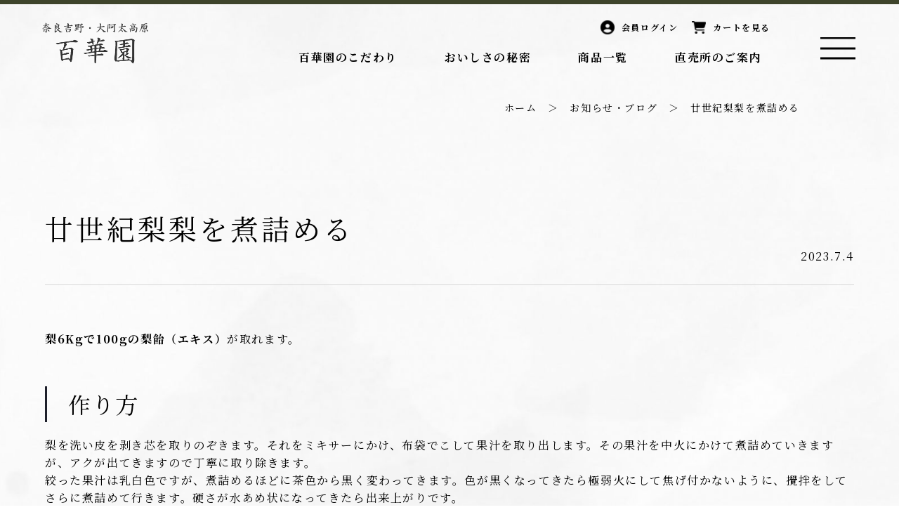

--- FILE ---
content_type: text/html; charset=UTF-8
request_url: https://ooada-kogen.net/35/378/
body_size: 49803
content:
<!DOCTYPE html>
<html lang="ja">

<head>
  <!-- Google tag (gtag.js) -->
<script async src="https://www.googletagmanager.com/gtag/js?id=G-3EVR4D7RYP"></script>
<script>
  window.dataLayer = window.dataLayer || [];
  function gtag(){dataLayer.push(arguments);}
  gtag('js', new Date());

  gtag('config', 'G-3EVR4D7RYP');
</script>

  <meta charset="UTF-8">
  <meta name="viewport" content="width=device-width, initial-scale=1.0">
  <meta http-equiv="X-UA-Compatible" content="ie=edge">
  <meta name="format-detection" content="telephone=no">
  <meta name="author" content="梨の百華園" />
  <meta name="keywords"  content="梨,なし,ナシ,奈良,吉野,大阿太高原,美味しい,おいしい,甘い,二十世紀梨,廿世紀梨,幸水梨,豊水梨,清澄梨,新高梨,新星梨,秋月梨,梨あめ,梨ジャム,産地直送,産直,ギフト,贈答,ショッピング,ネット通販,お取り寄せ" />

  <!-- slick CSS -->
  <link rel="stylesheet" href="https://ooada-kogen.net/hyakkaen_site/wp-content/themes/original/assets/styles/slick/slick-theme.css">
  <link rel="stylesheet" href="https://ooada-kogen.net/hyakkaen_site/wp-content/themes/original/assets/styles/slick/slick.css">
  <!-- メインCSS -->
  <link rel="stylesheet" href="https://ooada-kogen.net/hyakkaen_site/wp-content/themes/original/assets/styles/app.css">

  <!-- fontawesome -->
  
  <!-- ウェブフォント -->
  <link rel="preconnect" href="https://fonts.googleapis.com">
  <link rel="preconnect" href="https://fonts.gstatic.com" crossorigin>
  <link href="https://fonts.googleapis.com/css2?family=Noto+Sans+JP:wght@400;500;600;700;900&family=Noto+Serif+JP:wght@400;500;600;700&display=swap" rel="stylesheet">

  <!-- ファビコン、WEBクリップ設定 -->
  <link rel="shortcut icon" href="https://ooada-kogen.net/hyakkaen_site/wp-content/themes/original/assets/images/favicon.ico">
  <link rel="apple-touch-icon" href="https://ooada-kogen.net/hyakkaen_site/wp-content/themes/original/assets/images/apple-touch-icon.png" sizes="180x180">
  <link rel="icon" type="image/png" href="https://ooada-kogen.net/hyakkaen_site/wp-content/themes/original/assets/images/android-chrome.png">
  <title>
    梨の通販 百華園-梨販売 奈良吉野大阿太高原から産地直送。甘くて美味しい廿世紀梨・豊水梨・幸水梨・清澄梨・秋月梨・新高梨  </title>
  
		<!-- All in One SEO 4.4.0.1 - aioseo.com -->
		<meta name="description" content="梨の通販・販売の百華園では奈良吉野・大阿太高原から甘くて美味しい二十世紀梨（廿世紀梨）・豊水梨・幸水梨・清澄梨・秋月梨・新高梨や梨あめエキス（梨ジャム）などを産地直送で全国宅配・発送しております。贈答品用にも対応。大淀町佐名伝には梨の直売所もございますので、梨の頃には直接ご来店いただき、ご購入していただく事も可能です。" />
		<meta name="robots" content="max-image-preview:large" />
		<link rel="canonical" href="https://ooada-kogen.net/35/378/" />
		<meta name="generator" content="All in One SEO (AIOSEO) 4.4.0.1" />
		<meta property="og:locale" content="ja_JP" />
		<meta property="og:site_name" content="梨の通販 百華園-梨販売 奈良吉野大阿太高原から産地直送。甘くて美味しい廿世紀梨・豊水梨・幸水梨・清澄梨・秋月梨・新高梨" />
		<meta property="og:type" content="article" />
		<meta property="og:title" content="廿世紀梨梨を煮詰める | 梨の百華園は自家製の梨アメエキス・梨煮詰めも通販・販売しています。奈良吉野大阿太高原からお届け" />
		<meta property="og:description" content="梨の通販・販売の百華園では奈良吉野・大阿太高原から甘くて美味しい二十世紀梨（廿世紀梨）・豊水梨・幸水梨・清澄梨・秋月梨・新高梨や梨あめエキス（梨ジャム）などを産地直送で全国宅配・発送しております。贈答品用にも対応。大淀町佐名伝には梨の直売所もございますので、梨の頃には直接ご来店いただき、ご購入していただく事も可能です。" />
		<meta property="og:url" content="https://ooada-kogen.net/35/378/" />
		<meta property="article:published_time" content="2023-07-04T02:52:35+00:00" />
		<meta property="article:modified_time" content="2023-07-04T02:53:11+00:00" />
		<meta name="twitter:card" content="summary" />
		<meta name="twitter:title" content="廿世紀梨梨を煮詰める | 梨の百華園は自家製の梨アメエキス・梨煮詰めも通販・販売しています。奈良吉野大阿太高原からお届け" />
		<meta name="twitter:description" content="梨の通販・販売の百華園では奈良吉野・大阿太高原から甘くて美味しい二十世紀梨（廿世紀梨）・豊水梨・幸水梨・清澄梨・秋月梨・新高梨や梨あめエキス（梨ジャム）などを産地直送で全国宅配・発送しております。贈答品用にも対応。大淀町佐名伝には梨の直売所もございますので、梨の頃には直接ご来店いただき、ご購入していただく事も可能です。" />
		<script type="application/ld+json" class="aioseo-schema">
			{"@context":"https:\/\/schema.org","@graph":[{"@type":"BlogPosting","@id":"https:\/\/ooada-kogen.net\/35\/378\/#blogposting","name":"\u5eff\u4e16\u7d00\u68a8\u68a8\u3092\u716e\u8a70\u3081\u308b | \u68a8\u306e\u767e\u83ef\u5712\u306f\u81ea\u5bb6\u88fd\u306e\u68a8\u30a2\u30e1\u30a8\u30ad\u30b9\u30fb\u68a8\u716e\u8a70\u3081\u3082\u901a\u8ca9\u30fb\u8ca9\u58f2\u3057\u3066\u3044\u307e\u3059\u3002\u5948\u826f\u5409\u91ce\u5927\u963f\u592a\u9ad8\u539f\u304b\u3089\u304a\u5c4a\u3051","headline":"\u5eff\u4e16\u7d00\u68a8\u68a8\u3092\u716e\u8a70\u3081\u308b","author":{"@id":"https:\/\/ooada-kogen.net\/author\/hyakkaen_admin\/#author"},"publisher":{"@id":"https:\/\/ooada-kogen.net\/#organization"},"image":{"@type":"ImageObject","url":"https:\/\/ooada-kogen.net\/hyakkaen_site\/wp-content\/uploads\/2023\/07\/nashinitume.jpg","width":617,"height":418},"datePublished":"2023-07-04T02:52:35+09:00","dateModified":"2023-07-04T02:53:11+09:00","inLanguage":"ja","mainEntityOfPage":{"@id":"https:\/\/ooada-kogen.net\/35\/378\/#webpage"},"isPartOf":{"@id":"https:\/\/ooada-kogen.net\/35\/378\/#webpage"},"articleSection":"\u304a\u77e5\u3089\u305b\u30fb\u30d6\u30ed\u30b0, \u68a8\u716e\u8a70\u3081, \u5948\u826f, \u5927\u963f\u592a\u9ad8\u539f, \u5409\u91ce, \u767e\u83ef\u5712, \u68a8\u306e\u901a\u8ca9"},{"@type":"BreadcrumbList","@id":"https:\/\/ooada-kogen.net\/35\/378\/#breadcrumblist","itemListElement":[{"@type":"ListItem","@id":"https:\/\/ooada-kogen.net\/#listItem","position":1,"item":{"@type":"WebPage","@id":"https:\/\/ooada-kogen.net\/","name":"\u30db\u30fc\u30e0","description":"\u68a8\u306e\u901a\u8ca9\u30fb\u8ca9\u58f2\u306e\u767e\u83ef\u5712\u3067\u306f\u5948\u826f\u5409\u91ce\u30fb\u5927\u963f\u592a\u9ad8\u539f\u304b\u3089\u7518\u304f\u3066\u7f8e\u5473\u3057\u3044\u4e8c\u5341\u4e16\u7d00\u68a8\uff08\u5eff\u4e16\u7d00\u68a8\uff09\u30fb\u8c4a\u6c34\u68a8\u30fb\u5e78\u6c34\u68a8\u30fb\u6e05\u6f84\u68a8\u30fb\u79cb\u6708\u68a8\u30fb\u65b0\u9ad8\u68a8\u3084\u68a8\u3042\u3081\u30a8\u30ad\u30b9\uff08\u68a8\u30b8\u30e3\u30e0\uff09\u306a\u3069\u3092\u7523\u5730\u76f4\u9001\u3067\u5168\u56fd\u5b85\u914d\u30fb\u767a\u9001\u3057\u3066\u304a\u308a\u307e\u3059\u3002\u8d08\u7b54\u54c1\u7528\u306b\u3082\u5bfe\u5fdc\u3002\u5927\u6dc0\u753a\u4f50\u540d\u4f1d\u306b\u306f\u68a8\u306e\u76f4\u58f2\u6240\u3082\u3054\u3056\u3044\u307e\u3059\u306e\u3067\u3001\u68a8\u306e\u9803\u306b\u306f\u76f4\u63a5\u3054\u6765\u5e97\u3044\u305f\u3060\u304d\u3001\u3054\u8cfc\u5165\u3057\u3066\u3044\u305f\u3060\u304f\u4e8b\u3082\u53ef\u80fd\u3067\u3059\u3002","url":"https:\/\/ooada-kogen.net\/"}}]},{"@type":"Organization","@id":"https:\/\/ooada-kogen.net\/#organization","name":"\u68a8\u306e\u901a\u8ca9 \u767e\u83ef\u5712-\u68a8\u8ca9\u58f2 \u5948\u826f\u5409\u91ce\u5927\u963f\u592a\u9ad8\u539f\u304b\u3089\u7523\u5730\u76f4\u9001\u3002\u7518\u304f\u3066\u7f8e\u5473\u3057\u3044\u5eff\u4e16\u7d00\u68a8\u30fb\u8c4a\u6c34\u68a8\u30fb\u5e78\u6c34\u68a8\u30fb\u6e05\u6f84\u68a8\u30fb\u79cb\u6708\u68a8\u30fb\u65b0\u9ad8\u68a8","url":"https:\/\/ooada-kogen.net\/"},{"@type":"Person","@id":"https:\/\/ooada-kogen.net\/author\/hyakkaen_admin\/#author","url":"https:\/\/ooada-kogen.net\/author\/hyakkaen_admin\/","name":"hyakkaen_admin","image":{"@type":"ImageObject","@id":"https:\/\/ooada-kogen.net\/35\/378\/#authorImage","url":"https:\/\/secure.gravatar.com\/avatar\/83d57e15a1571212e43881bba4b2d836da5c67f169f11d647c3084c82e430dfa?s=96&d=mm&r=g","width":96,"height":96,"caption":"hyakkaen_admin"}},{"@type":"WebPage","@id":"https:\/\/ooada-kogen.net\/35\/378\/#webpage","url":"https:\/\/ooada-kogen.net\/35\/378\/","name":"\u5eff\u4e16\u7d00\u68a8\u68a8\u3092\u716e\u8a70\u3081\u308b | \u68a8\u306e\u767e\u83ef\u5712\u306f\u81ea\u5bb6\u88fd\u306e\u68a8\u30a2\u30e1\u30a8\u30ad\u30b9\u30fb\u68a8\u716e\u8a70\u3081\u3082\u901a\u8ca9\u30fb\u8ca9\u58f2\u3057\u3066\u3044\u307e\u3059\u3002\u5948\u826f\u5409\u91ce\u5927\u963f\u592a\u9ad8\u539f\u304b\u3089\u304a\u5c4a\u3051","description":"\u68a8\u306e\u901a\u8ca9\u30fb\u8ca9\u58f2\u306e\u767e\u83ef\u5712\u3067\u306f\u5948\u826f\u5409\u91ce\u30fb\u5927\u963f\u592a\u9ad8\u539f\u304b\u3089\u7518\u304f\u3066\u7f8e\u5473\u3057\u3044\u4e8c\u5341\u4e16\u7d00\u68a8\uff08\u5eff\u4e16\u7d00\u68a8\uff09\u30fb\u8c4a\u6c34\u68a8\u30fb\u5e78\u6c34\u68a8\u30fb\u6e05\u6f84\u68a8\u30fb\u79cb\u6708\u68a8\u30fb\u65b0\u9ad8\u68a8\u3084\u68a8\u3042\u3081\u30a8\u30ad\u30b9\uff08\u68a8\u30b8\u30e3\u30e0\uff09\u306a\u3069\u3092\u7523\u5730\u76f4\u9001\u3067\u5168\u56fd\u5b85\u914d\u30fb\u767a\u9001\u3057\u3066\u304a\u308a\u307e\u3059\u3002\u8d08\u7b54\u54c1\u7528\u306b\u3082\u5bfe\u5fdc\u3002\u5927\u6dc0\u753a\u4f50\u540d\u4f1d\u306b\u306f\u68a8\u306e\u76f4\u58f2\u6240\u3082\u3054\u3056\u3044\u307e\u3059\u306e\u3067\u3001\u68a8\u306e\u9803\u306b\u306f\u76f4\u63a5\u3054\u6765\u5e97\u3044\u305f\u3060\u304d\u3001\u3054\u8cfc\u5165\u3057\u3066\u3044\u305f\u3060\u304f\u4e8b\u3082\u53ef\u80fd\u3067\u3059\u3002","inLanguage":"ja","isPartOf":{"@id":"https:\/\/ooada-kogen.net\/#website"},"breadcrumb":{"@id":"https:\/\/ooada-kogen.net\/35\/378\/#breadcrumblist"},"author":{"@id":"https:\/\/ooada-kogen.net\/author\/hyakkaen_admin\/#author"},"creator":{"@id":"https:\/\/ooada-kogen.net\/author\/hyakkaen_admin\/#author"},"image":{"@type":"ImageObject","url":"https:\/\/ooada-kogen.net\/hyakkaen_site\/wp-content\/uploads\/2023\/07\/nashinitume.jpg","@id":"https:\/\/ooada-kogen.net\/#mainImage","width":617,"height":418},"primaryImageOfPage":{"@id":"https:\/\/ooada-kogen.net\/35\/378\/#mainImage"},"datePublished":"2023-07-04T02:52:35+09:00","dateModified":"2023-07-04T02:53:11+09:00"},{"@type":"WebSite","@id":"https:\/\/ooada-kogen.net\/#website","url":"https:\/\/ooada-kogen.net\/","name":"\u68a8\u306e\u901a\u8ca9 \u767e\u83ef\u5712-\u68a8\u8ca9\u58f2 \u5948\u826f\u5409\u91ce\u5927\u963f\u592a\u9ad8\u539f\u304b\u3089\u7523\u5730\u76f4\u9001\u3002\u7518\u304f\u3066\u7f8e\u5473\u3057\u3044\u5eff\u4e16\u7d00\u68a8\u30fb\u8c4a\u6c34\u68a8\u30fb\u5e78\u6c34\u68a8\u30fb\u6e05\u6f84\u68a8\u30fb\u79cb\u6708\u68a8\u30fb\u65b0\u9ad8\u68a8","inLanguage":"ja","publisher":{"@id":"https:\/\/ooada-kogen.net\/#organization"}}]}
		</script>
		<!-- All in One SEO -->

<link rel="alternate" type="application/rss+xml" title="梨の通販 百華園-梨販売 奈良吉野大阿太高原から産地直送。甘くて美味しい廿世紀梨・豊水梨・幸水梨・清澄梨・秋月梨・新高梨 &raquo; 廿世紀梨梨を煮詰める のコメントのフィード" href="https://ooada-kogen.net/35/378/feed/" />
<link rel="alternate" title="oEmbed (JSON)" type="application/json+oembed" href="https://ooada-kogen.net/wp-json/oembed/1.0/embed?url=https%3A%2F%2Fooada-kogen.net%2F35%2F378%2F" />
<link rel="alternate" title="oEmbed (XML)" type="text/xml+oembed" href="https://ooada-kogen.net/wp-json/oembed/1.0/embed?url=https%3A%2F%2Fooada-kogen.net%2F35%2F378%2F&#038;format=xml" />
<style id='wp-img-auto-sizes-contain-inline-css' type='text/css'>
img:is([sizes=auto i],[sizes^="auto," i]){contain-intrinsic-size:3000px 1500px}
/*# sourceURL=wp-img-auto-sizes-contain-inline-css */
</style>
<style id='wp-emoji-styles-inline-css' type='text/css'>

	img.wp-smiley, img.emoji {
		display: inline !important;
		border: none !important;
		box-shadow: none !important;
		height: 1em !important;
		width: 1em !important;
		margin: 0 0.07em !important;
		vertical-align: -0.1em !important;
		background: none !important;
		padding: 0 !important;
	}
/*# sourceURL=wp-emoji-styles-inline-css */
</style>
<style id='wp-block-library-inline-css' type='text/css'>
:root{--wp-block-synced-color:#7a00df;--wp-block-synced-color--rgb:122,0,223;--wp-bound-block-color:var(--wp-block-synced-color);--wp-editor-canvas-background:#ddd;--wp-admin-theme-color:#007cba;--wp-admin-theme-color--rgb:0,124,186;--wp-admin-theme-color-darker-10:#006ba1;--wp-admin-theme-color-darker-10--rgb:0,107,160.5;--wp-admin-theme-color-darker-20:#005a87;--wp-admin-theme-color-darker-20--rgb:0,90,135;--wp-admin-border-width-focus:2px}@media (min-resolution:192dpi){:root{--wp-admin-border-width-focus:1.5px}}.wp-element-button{cursor:pointer}:root .has-very-light-gray-background-color{background-color:#eee}:root .has-very-dark-gray-background-color{background-color:#313131}:root .has-very-light-gray-color{color:#eee}:root .has-very-dark-gray-color{color:#313131}:root .has-vivid-green-cyan-to-vivid-cyan-blue-gradient-background{background:linear-gradient(135deg,#00d084,#0693e3)}:root .has-purple-crush-gradient-background{background:linear-gradient(135deg,#34e2e4,#4721fb 50%,#ab1dfe)}:root .has-hazy-dawn-gradient-background{background:linear-gradient(135deg,#faaca8,#dad0ec)}:root .has-subdued-olive-gradient-background{background:linear-gradient(135deg,#fafae1,#67a671)}:root .has-atomic-cream-gradient-background{background:linear-gradient(135deg,#fdd79a,#004a59)}:root .has-nightshade-gradient-background{background:linear-gradient(135deg,#330968,#31cdcf)}:root .has-midnight-gradient-background{background:linear-gradient(135deg,#020381,#2874fc)}:root{--wp--preset--font-size--normal:16px;--wp--preset--font-size--huge:42px}.has-regular-font-size{font-size:1em}.has-larger-font-size{font-size:2.625em}.has-normal-font-size{font-size:var(--wp--preset--font-size--normal)}.has-huge-font-size{font-size:var(--wp--preset--font-size--huge)}.has-text-align-center{text-align:center}.has-text-align-left{text-align:left}.has-text-align-right{text-align:right}.has-fit-text{white-space:nowrap!important}#end-resizable-editor-section{display:none}.aligncenter{clear:both}.items-justified-left{justify-content:flex-start}.items-justified-center{justify-content:center}.items-justified-right{justify-content:flex-end}.items-justified-space-between{justify-content:space-between}.screen-reader-text{border:0;clip-path:inset(50%);height:1px;margin:-1px;overflow:hidden;padding:0;position:absolute;width:1px;word-wrap:normal!important}.screen-reader-text:focus{background-color:#ddd;clip-path:none;color:#444;display:block;font-size:1em;height:auto;left:5px;line-height:normal;padding:15px 23px 14px;text-decoration:none;top:5px;width:auto;z-index:100000}html :where(.has-border-color){border-style:solid}html :where([style*=border-top-color]){border-top-style:solid}html :where([style*=border-right-color]){border-right-style:solid}html :where([style*=border-bottom-color]){border-bottom-style:solid}html :where([style*=border-left-color]){border-left-style:solid}html :where([style*=border-width]){border-style:solid}html :where([style*=border-top-width]){border-top-style:solid}html :where([style*=border-right-width]){border-right-style:solid}html :where([style*=border-bottom-width]){border-bottom-style:solid}html :where([style*=border-left-width]){border-left-style:solid}html :where(img[class*=wp-image-]){height:auto;max-width:100%}:where(figure){margin:0 0 1em}html :where(.is-position-sticky){--wp-admin--admin-bar--position-offset:var(--wp-admin--admin-bar--height,0px)}@media screen and (max-width:600px){html :where(.is-position-sticky){--wp-admin--admin-bar--position-offset:0px}}

/*# sourceURL=wp-block-library-inline-css */
</style><style id='global-styles-inline-css' type='text/css'>
:root{--wp--preset--aspect-ratio--square: 1;--wp--preset--aspect-ratio--4-3: 4/3;--wp--preset--aspect-ratio--3-4: 3/4;--wp--preset--aspect-ratio--3-2: 3/2;--wp--preset--aspect-ratio--2-3: 2/3;--wp--preset--aspect-ratio--16-9: 16/9;--wp--preset--aspect-ratio--9-16: 9/16;--wp--preset--color--black: #000000;--wp--preset--color--cyan-bluish-gray: #abb8c3;--wp--preset--color--white: #ffffff;--wp--preset--color--pale-pink: #f78da7;--wp--preset--color--vivid-red: #cf2e2e;--wp--preset--color--luminous-vivid-orange: #ff6900;--wp--preset--color--luminous-vivid-amber: #fcb900;--wp--preset--color--light-green-cyan: #7bdcb5;--wp--preset--color--vivid-green-cyan: #00d084;--wp--preset--color--pale-cyan-blue: #8ed1fc;--wp--preset--color--vivid-cyan-blue: #0693e3;--wp--preset--color--vivid-purple: #9b51e0;--wp--preset--gradient--vivid-cyan-blue-to-vivid-purple: linear-gradient(135deg,rgb(6,147,227) 0%,rgb(155,81,224) 100%);--wp--preset--gradient--light-green-cyan-to-vivid-green-cyan: linear-gradient(135deg,rgb(122,220,180) 0%,rgb(0,208,130) 100%);--wp--preset--gradient--luminous-vivid-amber-to-luminous-vivid-orange: linear-gradient(135deg,rgb(252,185,0) 0%,rgb(255,105,0) 100%);--wp--preset--gradient--luminous-vivid-orange-to-vivid-red: linear-gradient(135deg,rgb(255,105,0) 0%,rgb(207,46,46) 100%);--wp--preset--gradient--very-light-gray-to-cyan-bluish-gray: linear-gradient(135deg,rgb(238,238,238) 0%,rgb(169,184,195) 100%);--wp--preset--gradient--cool-to-warm-spectrum: linear-gradient(135deg,rgb(74,234,220) 0%,rgb(151,120,209) 20%,rgb(207,42,186) 40%,rgb(238,44,130) 60%,rgb(251,105,98) 80%,rgb(254,248,76) 100%);--wp--preset--gradient--blush-light-purple: linear-gradient(135deg,rgb(255,206,236) 0%,rgb(152,150,240) 100%);--wp--preset--gradient--blush-bordeaux: linear-gradient(135deg,rgb(254,205,165) 0%,rgb(254,45,45) 50%,rgb(107,0,62) 100%);--wp--preset--gradient--luminous-dusk: linear-gradient(135deg,rgb(255,203,112) 0%,rgb(199,81,192) 50%,rgb(65,88,208) 100%);--wp--preset--gradient--pale-ocean: linear-gradient(135deg,rgb(255,245,203) 0%,rgb(182,227,212) 50%,rgb(51,167,181) 100%);--wp--preset--gradient--electric-grass: linear-gradient(135deg,rgb(202,248,128) 0%,rgb(113,206,126) 100%);--wp--preset--gradient--midnight: linear-gradient(135deg,rgb(2,3,129) 0%,rgb(40,116,252) 100%);--wp--preset--font-size--small: 13px;--wp--preset--font-size--medium: 20px;--wp--preset--font-size--large: 36px;--wp--preset--font-size--x-large: 42px;--wp--preset--spacing--20: 0.44rem;--wp--preset--spacing--30: 0.67rem;--wp--preset--spacing--40: 1rem;--wp--preset--spacing--50: 1.5rem;--wp--preset--spacing--60: 2.25rem;--wp--preset--spacing--70: 3.38rem;--wp--preset--spacing--80: 5.06rem;--wp--preset--shadow--natural: 6px 6px 9px rgba(0, 0, 0, 0.2);--wp--preset--shadow--deep: 12px 12px 50px rgba(0, 0, 0, 0.4);--wp--preset--shadow--sharp: 6px 6px 0px rgba(0, 0, 0, 0.2);--wp--preset--shadow--outlined: 6px 6px 0px -3px rgb(255, 255, 255), 6px 6px rgb(0, 0, 0);--wp--preset--shadow--crisp: 6px 6px 0px rgb(0, 0, 0);}:where(.is-layout-flex){gap: 0.5em;}:where(.is-layout-grid){gap: 0.5em;}body .is-layout-flex{display: flex;}.is-layout-flex{flex-wrap: wrap;align-items: center;}.is-layout-flex > :is(*, div){margin: 0;}body .is-layout-grid{display: grid;}.is-layout-grid > :is(*, div){margin: 0;}:where(.wp-block-columns.is-layout-flex){gap: 2em;}:where(.wp-block-columns.is-layout-grid){gap: 2em;}:where(.wp-block-post-template.is-layout-flex){gap: 1.25em;}:where(.wp-block-post-template.is-layout-grid){gap: 1.25em;}.has-black-color{color: var(--wp--preset--color--black) !important;}.has-cyan-bluish-gray-color{color: var(--wp--preset--color--cyan-bluish-gray) !important;}.has-white-color{color: var(--wp--preset--color--white) !important;}.has-pale-pink-color{color: var(--wp--preset--color--pale-pink) !important;}.has-vivid-red-color{color: var(--wp--preset--color--vivid-red) !important;}.has-luminous-vivid-orange-color{color: var(--wp--preset--color--luminous-vivid-orange) !important;}.has-luminous-vivid-amber-color{color: var(--wp--preset--color--luminous-vivid-amber) !important;}.has-light-green-cyan-color{color: var(--wp--preset--color--light-green-cyan) !important;}.has-vivid-green-cyan-color{color: var(--wp--preset--color--vivid-green-cyan) !important;}.has-pale-cyan-blue-color{color: var(--wp--preset--color--pale-cyan-blue) !important;}.has-vivid-cyan-blue-color{color: var(--wp--preset--color--vivid-cyan-blue) !important;}.has-vivid-purple-color{color: var(--wp--preset--color--vivid-purple) !important;}.has-black-background-color{background-color: var(--wp--preset--color--black) !important;}.has-cyan-bluish-gray-background-color{background-color: var(--wp--preset--color--cyan-bluish-gray) !important;}.has-white-background-color{background-color: var(--wp--preset--color--white) !important;}.has-pale-pink-background-color{background-color: var(--wp--preset--color--pale-pink) !important;}.has-vivid-red-background-color{background-color: var(--wp--preset--color--vivid-red) !important;}.has-luminous-vivid-orange-background-color{background-color: var(--wp--preset--color--luminous-vivid-orange) !important;}.has-luminous-vivid-amber-background-color{background-color: var(--wp--preset--color--luminous-vivid-amber) !important;}.has-light-green-cyan-background-color{background-color: var(--wp--preset--color--light-green-cyan) !important;}.has-vivid-green-cyan-background-color{background-color: var(--wp--preset--color--vivid-green-cyan) !important;}.has-pale-cyan-blue-background-color{background-color: var(--wp--preset--color--pale-cyan-blue) !important;}.has-vivid-cyan-blue-background-color{background-color: var(--wp--preset--color--vivid-cyan-blue) !important;}.has-vivid-purple-background-color{background-color: var(--wp--preset--color--vivid-purple) !important;}.has-black-border-color{border-color: var(--wp--preset--color--black) !important;}.has-cyan-bluish-gray-border-color{border-color: var(--wp--preset--color--cyan-bluish-gray) !important;}.has-white-border-color{border-color: var(--wp--preset--color--white) !important;}.has-pale-pink-border-color{border-color: var(--wp--preset--color--pale-pink) !important;}.has-vivid-red-border-color{border-color: var(--wp--preset--color--vivid-red) !important;}.has-luminous-vivid-orange-border-color{border-color: var(--wp--preset--color--luminous-vivid-orange) !important;}.has-luminous-vivid-amber-border-color{border-color: var(--wp--preset--color--luminous-vivid-amber) !important;}.has-light-green-cyan-border-color{border-color: var(--wp--preset--color--light-green-cyan) !important;}.has-vivid-green-cyan-border-color{border-color: var(--wp--preset--color--vivid-green-cyan) !important;}.has-pale-cyan-blue-border-color{border-color: var(--wp--preset--color--pale-cyan-blue) !important;}.has-vivid-cyan-blue-border-color{border-color: var(--wp--preset--color--vivid-cyan-blue) !important;}.has-vivid-purple-border-color{border-color: var(--wp--preset--color--vivid-purple) !important;}.has-vivid-cyan-blue-to-vivid-purple-gradient-background{background: var(--wp--preset--gradient--vivid-cyan-blue-to-vivid-purple) !important;}.has-light-green-cyan-to-vivid-green-cyan-gradient-background{background: var(--wp--preset--gradient--light-green-cyan-to-vivid-green-cyan) !important;}.has-luminous-vivid-amber-to-luminous-vivid-orange-gradient-background{background: var(--wp--preset--gradient--luminous-vivid-amber-to-luminous-vivid-orange) !important;}.has-luminous-vivid-orange-to-vivid-red-gradient-background{background: var(--wp--preset--gradient--luminous-vivid-orange-to-vivid-red) !important;}.has-very-light-gray-to-cyan-bluish-gray-gradient-background{background: var(--wp--preset--gradient--very-light-gray-to-cyan-bluish-gray) !important;}.has-cool-to-warm-spectrum-gradient-background{background: var(--wp--preset--gradient--cool-to-warm-spectrum) !important;}.has-blush-light-purple-gradient-background{background: var(--wp--preset--gradient--blush-light-purple) !important;}.has-blush-bordeaux-gradient-background{background: var(--wp--preset--gradient--blush-bordeaux) !important;}.has-luminous-dusk-gradient-background{background: var(--wp--preset--gradient--luminous-dusk) !important;}.has-pale-ocean-gradient-background{background: var(--wp--preset--gradient--pale-ocean) !important;}.has-electric-grass-gradient-background{background: var(--wp--preset--gradient--electric-grass) !important;}.has-midnight-gradient-background{background: var(--wp--preset--gradient--midnight) !important;}.has-small-font-size{font-size: var(--wp--preset--font-size--small) !important;}.has-medium-font-size{font-size: var(--wp--preset--font-size--medium) !important;}.has-large-font-size{font-size: var(--wp--preset--font-size--large) !important;}.has-x-large-font-size{font-size: var(--wp--preset--font-size--x-large) !important;}
/*# sourceURL=global-styles-inline-css */
</style>

<style id='classic-theme-styles-inline-css' type='text/css'>
/*! This file is auto-generated */
.wp-block-button__link{color:#fff;background-color:#32373c;border-radius:9999px;box-shadow:none;text-decoration:none;padding:calc(.667em + 2px) calc(1.333em + 2px);font-size:1.125em}.wp-block-file__button{background:#32373c;color:#fff;text-decoration:none}
/*# sourceURL=/wp-includes/css/classic-themes.min.css */
</style>
<link rel='stylesheet' id='wp-pagenavi-css' href='https://ooada-kogen.net/hyakkaen_site/wp-content/plugins/wp-pagenavi/pagenavi-css.css?ver=2.70' type='text/css' media='all' />
<link rel="https://api.w.org/" href="https://ooada-kogen.net/wp-json/" /><link rel="alternate" title="JSON" type="application/json" href="https://ooada-kogen.net/wp-json/wp/v2/posts/378" /><link rel="EditURI" type="application/rsd+xml" title="RSD" href="https://ooada-kogen.net/hyakkaen_site/xmlrpc.php?rsd" />
<meta name="generator" content="WordPress 6.9" />
<link rel='shortlink' href='https://ooada-kogen.net/?p=378' />
</head>

<body data-rsssl=1 ontouchstart="">
  <header class="l-header">
    <div class="l-header__inner">
      <!-- spヘッダー -->
      <div class="l-header__wrap--sp">
        <div class="l-header__logo-wrap">
                    <a href="https://ooada-kogen.net/">
              <img src="https://ooada-kogen.net/hyakkaen_site/wp-content/themes/original/assets/images/common/hd_logo.svg" alt="梨の通販 百華園-梨販売 奈良吉野大阿太高原から産地直送。甘くて美味しい廿世紀梨・豊水梨・幸水梨・清澄梨・秋月梨・新高梨">
            </a>
                  </div><!-- .l-header__logo-wrapper -->
        <!-- l-header__drawer left で左寄 -->
        <div class="l-header__drawer">
          <div class="l-header__drawer-bg"></div>
          <btn type="btn" class="l-header__drawer-btn">
            <span class="l-header__drawer-bar l-header__drawer-bar--1"></span>
            <span class="l-header__drawer-bar l-header__drawer-bar--2"></span>
            <span class="l-header__drawer-bar l-header__drawer-bar--3"></span>
            <!-- バーガーメニュテキスト -->
            <!-- <span class="l-header__drawer-menu-txt u-active--hidetxt">MENU</span>
              <span class="u-disable--hidetxt l-header__drawer-menu-txt">CLOSE</span> -->
          </btn>
          <nav class="l-header__drawer-wrap">
            <ul class="l-header__nav-lists--sp">
              <!-- 〇バーガーメニューリンク -->
              <li class="l-header__nav-item--sp"><a href="https://ooada-kogen.net/kodawari/">百華園のこだわり</a></li>
              <li class="l-header__nav-item--sp"><a href="https://ooada-kogen.net/himitsu/">おいしさの秘密</a></li>
              <li class="l-header__nav-item--sp"><a href="https://ooada-kogen.net/lineup/">商品一覧</a></li>
              <li class="l-header__nav-item--sp"><a href="https://ooada-kogen.net/shop/">直売所のご案内</a></li>

              <li class="l-header__nav-item--sp"><a href="https://ooada-kogen.net/guide/">お買い物ガイド</a></li>

              <li class="l-header__nav-item--sp"><a href="https://ooada-kogen.net/cost/">送料・お支払方法</a></li>

              <li class="l-header__nav-item--sp"><a href="https://ooada-kogen.net/faq/">よくあるご質問</a></li>

              <li class="l-header__nav-item--sp"><a href="https://ooada-kogen.net/category/news/">お知らせ・ブログ</a></li>

              <li class="l-header__nav-item--sp"><a href="https://ooada-kogen.net/category/voice/">お客様の声</a></li>

              <li class="l-header__nav-item--sp"><a href="https://ooada-kogen.net/tokusho/">特定商取引に基づく表記</a></li>

              <li class="l-header__nav-item--sp"><a href="https://ooada-kogen.net/privacy-policy/">プライバシーポリシー</a></li>

              <li class="l-header__nav-item--sp"><a href="https://ooada-kogen.net/toiawase/">お問い合わせ</a></li>
            </ul><!-- .l-header__nav-lists -->
          </nav>
        </div>

      </div>
      <!-- pcヘッダー -->
      <div class="l-header__wrap">
        <div class="l-header__logo-wrap">
                    <a href="https://ooada-kogen.net/">
            <img src="https://ooada-kogen.net/hyakkaen_site/wp-content/themes/original/assets/images/common/hd_logo.svg" alt="梨の通販 百華園-梨販売 奈良吉野大阿太高原から産地直送。甘くて美味しい廿世紀梨・豊水梨・幸水梨・清澄梨・秋月梨・新高梨">
          </a>
                  </div><!-- .l-header__logo-wrapper -->
        <nav class="l-header__nav-wrap">
          <div class="l-header__grid-wrap">
            <div class="l-header__ec-menu">
              <ul class="l-header__ec-lists">
                <li class="l-header__ec-item"><a href="https://cart.ec-sites.jp/sp_step2/mypage/top/shid/2031/"target="_blank" rel="noopener">会員ログイン</a></li><!-- .l-header__ec-item -->
                <li class="l-header__ec-item"><a href="//cart.ec-sites.jp/cart_step2/pc/kago/es_shop_id/2031/">カートを見る</a></li><!-- .l-header__ec-item -->
              </ul><!-- .l-header__ec-lists -->
            </div><!-- .l-header__ec-menu -->

            <ul class="l-header__nav-lists">
              <!-- ナビリンク -->
              <li class="l-header__nav-item">
                <a href="https://ooada-kogen.net/kodawari/">
                  百華園のこだわり
                </a>
              </li>
              <li class="l-header__nav-item">
                <a href="https://ooada-kogen.net/himitsu/">
                  おいしさの秘密
                </a>
              </li>
              <li class="l-header__nav-item">
                <a href="https://ooada-kogen.net/lineup/">
                  商品一覧
                </a>
              </li>
              <li class="l-header__nav-item">
                <a href="https://ooada-kogen.net/shop/">
                  直売所のご案内
                </a>
              </li>
            </ul>
          </div><!-- .l-header__grid-wrap -->
        </nav>
        <div class="l-header__drawer">
          <div class="l-header__drawer-bg"></div>
          <btn type="btn" class="l-header__drawer-btn">
            <span class="l-header__drawer-bar l-header__drawer-bar--1"></span>
            <span class="l-header__drawer-bar l-header__drawer-bar--2"></span>
            <span class="l-header__drawer-bar l-header__drawer-bar--3"></span>
            <!-- バーガーメニュテキスト -->
            <!-- <span class="l-header__drawer-menu-txt u-active--hidetxt">MENU</span>
            <span class="u-disable--hidetxt l-header__drawer-menu-txt">CLOSE</span> -->
          </btn>
          <nav class="l-header__drawer-wrap">
            <ul class="l-header__nav-lists--sp">
              <li class="l-header__tel-link">
                <a href="tel:0747-52-3745" class="u-pointer-events--pc l-header__tel">
                  0747-52-3745
                </a>
              </li><!-- .l-header__tel-link -->

              <li class="l-header__nav-item--sp"><a href="https://ooada-kogen.net/guide/">お買い物ガイド</a></li>

              <li class="l-header__nav-item--sp"><a href="https://ooada-kogen.net/cost/">送料・お支払方法</a></li>

              <li class="l-header__nav-item--sp"><a href="https://ooada-kogen.net/tokusho/">特定商取引に基づく表記</a></li>

              <li class="l-header__nav-item--sp"><a href="https://ooada-kogen.net/faq/">よくあるご質問</a></li>

              <li class="l-header__nav-item--sp"><a href="https://ooada-kogen.net/category/news/">お知らせ・ブログ</a></li>

              <li class="l-header__nav-item--sp"><a href="https://ooada-kogen.net/category/voice/">お客様の声</a></li>

              <li class="l-header__nav-item--sp"><a href="https://ooada-kogen.net/privacy-policy/">プライバシーポリシー</a></li>

              <li class="l-header__nav-item--sp"><a href="https://ooada-kogen.net/toiawase/">お問い合わせ</a></li>

            </ul><!-- .l-header__nav-lists -->
          </nav>
        </div>
      </div><!-- .l-header__wrap -->
    </div><!-- .l-header__inner -->
  </header>
  <main role="main" class="main-body ">
    <div class="blog__sect"></div><!-- .blog__sect -->
    <!-- パンくずリスト表示 -->
      <div class="bread-nav__wrapper">
    <p class="bread-nav__txt">
      <!-- Breadcrumb NavXT 7.2.0 -->
<span property="itemListElement" typeof="ListItem"><a property="item" typeof="WebPage" title="Go to 梨の通販 百華園-梨販売 奈良吉野大阿太高原から産地直送。甘くて美味しい廿世紀梨・豊水梨・幸水梨・清澄梨・秋月梨・新高梨." href="https://ooada-kogen.net" class="home" ><span property="name">ホーム</span></a><meta property="position" content="1"></span>　＞　<span property="itemListElement" typeof="ListItem"><a property="item" typeof="WebPage" title="Go to the お知らせ・ブログ カテゴリー archives." href="https://ooada-kogen.net/category/news/" class="taxonomy category" ><span property="name">お知らせ・ブログ</span></a><meta property="position" content="2"></span>　＞　<span property="itemListElement" typeof="ListItem"><span property="name" class="post post-post current-item">廿世紀梨梨を煮詰める</span><meta property="url" content="https://ooada-kogen.net/35/378/"><meta property="position" content="3"></span>    </p><!-- .bread-nav__txt -->
  </div>

  <section class="sect-pad--y">
    <div class="container">
                    <article class="p-single__conts-wrapper">
            <div class="p-single__ttl-wrap">
              <h1 class="p-single__ttl">廿世紀梨梨を煮詰める</h1>
              <p class="p-single__date u-txt--right">
                2023.7.4              </p><!-- .p-single__date -->
            </div><!-- .p-single__ttl-wrap -->
            <p><strong>梨6Kgで100gの梨飴（エキス）</strong>が取れます。</p>
<p>&nbsp;</p>
<h3>作り方</h3>
<p>梨を洗い皮を剥き芯を取りのぞきます。それをミキサーにかけ、布袋でこして果汁を取り出します。その果汁を中火にかけて煮詰めていきますが、アクが出てきますので丁寧に取り除きます。<br />
絞った果汁は乳白色ですが、煮詰めるほどに茶色から黒く変わってきます。色が黒くなってきたら極弱火にして焦げ付かないように、攪拌をしてさらに煮詰めて行きます。硬さが水あめ状になってきたら出来上がりです。</p>
<p>&nbsp;</p>
<h3>食し方</h3>
<p>無糖ヨーグルトに混ぜてたべてもよいし、食パンに塗ってもおいしいです。ただ甘いだけではなくて、酸味も少しあるのでなんともいえない甘さです。</p>
<p>&nbsp;</p>
<h3>効能と成分</h3>
<p><strong>①カリウム</strong></p>
<p>体の塩分を排出する作用があるので血液をサラサラにしてくれます。このため高血圧予防としては最適の成分です。心臓を動かすのにカリウムが必要です。</p>
<p>&nbsp;</p>
<p><strong>②ソルビトール（甘みの成分の一種）</strong></p>
<p>他の果物に比べて梨はダントツの多さを誇ります。他の糖類と比べて体への吸収が遅く吸収されなかった糖分が大腸に到達したときに、腸内の善玉菌のエサとなって大腸を刺激し、便秘の改善を図ります。又、熱を下げ咳止めの効果も抜群です。</p>
<p>&nbsp;</p>
<p><strong>③アスパラギン酸</strong></p>
<p>アンモニアを対外に排出する作用と、疲労に対する抵抗力を高めてスタミナを増強する効果があります。</p>
<p>&nbsp;</p>
<p><strong>④タンニン</strong></p>
<p>アルコールの排出を促す成分であり、肝臓に優しい力を持ちます。</p>
<p>&nbsp;</p>
<p><img fetchpriority="high" decoding="async" class="alignnone size-full wp-image-379" src="https://ooada-kogen.net/hyakkaen_site/wp-content/uploads/2023/07/nashinitume.jpg" alt="" width="617" height="418" srcset="https://ooada-kogen.net/hyakkaen_site/wp-content/uploads/2023/07/nashinitume.jpg 617w, https://ooada-kogen.net/hyakkaen_site/wp-content/uploads/2023/07/nashinitume-300x203.jpg 300w" sizes="(max-width: 617px) 100vw, 617px" /></p>
<p>&nbsp;</p>
<p>⇒　<a href="https://ooada-kogen.net/nashi_type/nitsume/">梨煮詰め（梨アメエキス）の販売はこちら</a></p>
<p>&nbsp;</p>
<p><strong>奈良吉野・大阿太高原　百華園</strong></p>
<p>〒638-0831 奈良県吉野郡大淀町佐名伝1101-2<br />
TEL：0747-52-3745<br />
FAX：0747-52-7456</p>
<p><a href="https://ooada-kogen.net/toiawase/">お問合せはこちらまで</a></p>
            </article>
                <!-- //前に戻る。外部からの場合は非表示 -->
                      </div>
    </section>
  </main>
  <footer class="l-footer">
    <div class="container--l">
      <div class="l-footer__wrap">
        <div class="l-footer__inner">
          <ul class="l-footer__lists">
            <li class="l-footer__list-item"><a href="https://ooada-kogen.net/">ホーム</a></li><!-- .l-footer__list-item -->
            <li class="l-footer__list-item"><a href="https://ooada-kogen.net/guide/">お買い物ガイド</a></li><!-- .l-footer__list-item -->
            <li class="l-footer__list-item"><a href="https://ooada-kogen.net/kodawari/">百華園のこだわり</a></li><!-- .l-footer__list-item -->
            <li class="l-footer__list-item"><a href="https://ooada-kogen.net/cost/">送料・お支払方法</a></li><!-- .l-footer__list-item -->
            <li class="l-footer__list-item"><a href="https://ooada-kogen.net/himitsu/">おいしさの秘密</a></li><!-- .l-footer__list-item -->
            <li class="l-footer__list-item"><a href="https://ooada-kogen.net/lineup/">商品一覧</a></li><!-- .l-footer__list-item -->
            <li class="l-footer__list-item"><a href="https://ooada-kogen.net/shop/">直売所のご案内</a></li><!-- .l-footer__list-item -->
            <li class="l-footer__list-item"><a href="https://ooada-kogen.net/tokusho/">特定商取引に基づく表記</a></li><!-- .l-footer__list-item -->
            <li class="l-footer__list-item"><a href="https://ooada-kogen.net/faq/">よくあるご質問</a></li><!-- .l-footer__list-item -->
            <li class="l-footer__list-item"><a href="https://ooada-kogen.net/category/news/">お知らせ・ブログ</a></li><!-- .l-footer__list-item -->
            <li class="l-footer__list-item"><a href="https://ooada-kogen.net/category/voice/">お客様の声</a></li><!-- .l-footer__list-item -->
            <li class="l-footer__list-item"><a href="https://ooada-kogen.net/privacy-policy/">プライバシーポリシー</a></li><!-- .l-footer__list-item -->
          </ul><!-- .l-footer__lists -->
          <div class="l-footer__img-wrap">
            <picture>
              <source srcset="https://ooada-kogen.net/hyakkaen_site/wp-content/themes/original/assets/images/common/ft_img1.png" media="(max-width: 767px)">
              <img src="https://ooada-kogen.net/hyakkaen_site/wp-content/themes/original/assets/images/common/ft_img1.png" alt="大淀町ゆるキャラ「よどりちゃん」" loading="lazy">
            </picture>
          </div><!-- .l-footer__img-wrap -->
        </div><!-- .l-footer__inner -->
        <div class="l-footer__inner">
          <div class="l-footer__logo-wrap">
            <picture>
              <source srcset="https://ooada-kogen.net/hyakkaen_site/wp-content/themes/original/assets/images/common/ft_logo.png" media="(max-width: 767px)">
              <img src="https://ooada-kogen.net/hyakkaen_site/wp-content/themes/original/assets/images/common/ft_logo.png" alt="梨の通販 百華園-梨販売 奈良吉野大阿太高原から産地直送。甘くて美味しい廿世紀梨・豊水梨・幸水梨・清澄梨・秋月梨・新高梨" loading="lazy">
            </picture>
          </div><!-- .l-footer__logo-wrap -->
          <div class="l-footer__add-wrap">
            <p class="l-footer__name">梨の百華園</p>
            <address>
              〒638-0831 <br class="point-br--sp">奈良県吉野郡大淀町佐名伝1101-2
            </address>
            <p><a href="tel:0747-52-3745" class="u-pointer-events--pc">【TEL】0747-52-3745</a></p>
            <p>【FAX】0747-52-7456</p>
          </div><!-- .l-footer__add-wrap -->
          <div class="l-footer__sns-link-groups">
            <div class="l-footer__sns-link">
              <a href="https://www.facebook.com/ooada.kogen" target="_blank" rel="noopener">
                <img src="https://ooada-kogen.net/hyakkaen_site/wp-content/themes/original/assets/images/common/icon_facebook.png" alt="facebook" loading="lazy">
              </a>
            </div><!-- .l-footer__sns-link -->
            <div class="l-footer__sns-link">
              <a href="https://www.instagram.com/sanate.123/" target="_blank" rel="noopener">
                <img src="https://ooada-kogen.net/hyakkaen_site/wp-content/themes/original/assets/images/common/icon_instagram.png" alt="instagram" loading="lazy">
              </a>
            </div><!-- .l-footer__sns-link -->

          </div><!-- .l-footer__sns-link-groups -->
          <div class="l-footer__btn-grouops">
            <div class="l-footer__btn-wrap contact">
              <a href="https://ooada-kogen.net/toiawase/" class="l-footer__btn">
                <span class="l-footer__btn-txt contact">お問い合わせ</span>
              </a>
            </div><!-- .c-btn__wrap -->
            <!--<div class="l-footer__btn-wrap order-form">
              <a href="https://ooada-kogen.net/hyakkaen_site/wp-content/themes/original/assets/images/faxorder.pdf?202409" download="FAX注文書" target="_blank" rel="noopener" class="l-footer__btn">
                <span class="l-footer__btn-txt order-form">FAX注文書ダウンロード</span>
              </a>
            </div>--><!-- .c-btn__wrap -->
          </div><!-- .l-footer__btn-grouops -->
        </div><!-- .l-footer__inner -->
      </div><!-- .l-footer__wrap -->
      <p class="l-footer__copyright">
        Copyright © 2013-2023 百華園.
      </p><!-- .l-footer__copyright -->
    </div><!-- .container -->
  </footer>

  <!-- トップに戻るボタン -->
  <div class="back-to-top-wrapper">
    <a href="https://ooada-kogen.net/" class="c-btn__back-to-top">
      <img src="https://ooada-kogen.net/hyakkaen_site/wp-content/themes/original/assets/images/common/pagetop.svg" alt="トップへ戻る">
    </a>
  </div>

  <!-- sp cta -->
  <div class="cta__sect">
    <div class="cta__btn-groups">
      <div class="cta__btn-wrap">
        <a href="tel:0747-52-3745" class="u-pointer-events--pc cta__btn">
          <span class="cta__btn-txt u-icon--tel">
            電話
          </span>
        </a>
      </div><!-- .cta__btn-wrap -->
      <div class="cta__btn-wrap">
        <a href="https://cart.ec-sites.jp/sp_step2/mypage/top/shid/2031/"target="_blank" rel="noopener" class="cta__btn">
          <span class="cta__btn-txt u-icon--login">
            会員ログイン
          </span>
        </a>
      </div><!-- .cta__btn-wrap -->
      <div class="cta__btn-wrap">
        <a href="//cart.ec-sites.jp/cart_step2/pc/kago/es_shop_id/2031/" class="cta__btn">
          <span class="cta__btn-txt u-icon--cart">
            カートを見る
          </span>
        </a>
      </div><!-- .cta__btn-wrap -->
    </div><!-- .cta__btn-groups -->
  </div><!-- .cta__sect -->

  <!--jQuery読み込み-->
  <script src="https://code.jquery.com/jquery-2.2.4.min.js" integrity="sha256-BbhdlvQf/xTY9gja0Dq3HiwQF8LaCRTXxZKRutelT44=" crossorigin="anonymous"></script>
  <!-- slick読み込み -->
  <script src="https://ooada-kogen.net/hyakkaen_site/wp-content/themes/original/assets/scripts/slick.min.js"></script>

  <!-- メインJS読み込み -->
  <script src="https://ooada-kogen.net/hyakkaen_site/wp-content/themes/original/assets/scripts/common.js"></script>

  <!-- トップページのみ読み込みJS -->
  
  
  <!-- FAQページのみ読み込みJS -->
  
  <!-- 商品詳細ページのみ読み込みJS -->
  
  <script type="speculationrules">
{"prefetch":[{"source":"document","where":{"and":[{"href_matches":"/*"},{"not":{"href_matches":["/hyakkaen_site/wp-*.php","/hyakkaen_site/wp-admin/*","/hyakkaen_site/wp-content/uploads/*","/hyakkaen_site/wp-content/*","/hyakkaen_site/wp-content/plugins/*","/hyakkaen_site/wp-content/themes/original/*","/*\\?(.+)"]}},{"not":{"selector_matches":"a[rel~=\"nofollow\"]"}},{"not":{"selector_matches":".no-prefetch, .no-prefetch a"}}]},"eagerness":"conservative"}]}
</script>
<script id="wp-emoji-settings" type="application/json">
{"baseUrl":"https://s.w.org/images/core/emoji/17.0.2/72x72/","ext":".png","svgUrl":"https://s.w.org/images/core/emoji/17.0.2/svg/","svgExt":".svg","source":{"concatemoji":"https://ooada-kogen.net/hyakkaen_site/wp-includes/js/wp-emoji-release.min.js?ver=6.9"}}
</script>
<script type="module">
/* <![CDATA[ */
/*! This file is auto-generated */
const a=JSON.parse(document.getElementById("wp-emoji-settings").textContent),o=(window._wpemojiSettings=a,"wpEmojiSettingsSupports"),s=["flag","emoji"];function i(e){try{var t={supportTests:e,timestamp:(new Date).valueOf()};sessionStorage.setItem(o,JSON.stringify(t))}catch(e){}}function c(e,t,n){e.clearRect(0,0,e.canvas.width,e.canvas.height),e.fillText(t,0,0);t=new Uint32Array(e.getImageData(0,0,e.canvas.width,e.canvas.height).data);e.clearRect(0,0,e.canvas.width,e.canvas.height),e.fillText(n,0,0);const a=new Uint32Array(e.getImageData(0,0,e.canvas.width,e.canvas.height).data);return t.every((e,t)=>e===a[t])}function p(e,t){e.clearRect(0,0,e.canvas.width,e.canvas.height),e.fillText(t,0,0);var n=e.getImageData(16,16,1,1);for(let e=0;e<n.data.length;e++)if(0!==n.data[e])return!1;return!0}function u(e,t,n,a){switch(t){case"flag":return n(e,"\ud83c\udff3\ufe0f\u200d\u26a7\ufe0f","\ud83c\udff3\ufe0f\u200b\u26a7\ufe0f")?!1:!n(e,"\ud83c\udde8\ud83c\uddf6","\ud83c\udde8\u200b\ud83c\uddf6")&&!n(e,"\ud83c\udff4\udb40\udc67\udb40\udc62\udb40\udc65\udb40\udc6e\udb40\udc67\udb40\udc7f","\ud83c\udff4\u200b\udb40\udc67\u200b\udb40\udc62\u200b\udb40\udc65\u200b\udb40\udc6e\u200b\udb40\udc67\u200b\udb40\udc7f");case"emoji":return!a(e,"\ud83e\u1fac8")}return!1}function f(e,t,n,a){let r;const o=(r="undefined"!=typeof WorkerGlobalScope&&self instanceof WorkerGlobalScope?new OffscreenCanvas(300,150):document.createElement("canvas")).getContext("2d",{willReadFrequently:!0}),s=(o.textBaseline="top",o.font="600 32px Arial",{});return e.forEach(e=>{s[e]=t(o,e,n,a)}),s}function r(e){var t=document.createElement("script");t.src=e,t.defer=!0,document.head.appendChild(t)}a.supports={everything:!0,everythingExceptFlag:!0},new Promise(t=>{let n=function(){try{var e=JSON.parse(sessionStorage.getItem(o));if("object"==typeof e&&"number"==typeof e.timestamp&&(new Date).valueOf()<e.timestamp+604800&&"object"==typeof e.supportTests)return e.supportTests}catch(e){}return null}();if(!n){if("undefined"!=typeof Worker&&"undefined"!=typeof OffscreenCanvas&&"undefined"!=typeof URL&&URL.createObjectURL&&"undefined"!=typeof Blob)try{var e="postMessage("+f.toString()+"("+[JSON.stringify(s),u.toString(),c.toString(),p.toString()].join(",")+"));",a=new Blob([e],{type:"text/javascript"});const r=new Worker(URL.createObjectURL(a),{name:"wpTestEmojiSupports"});return void(r.onmessage=e=>{i(n=e.data),r.terminate(),t(n)})}catch(e){}i(n=f(s,u,c,p))}t(n)}).then(e=>{for(const n in e)a.supports[n]=e[n],a.supports.everything=a.supports.everything&&a.supports[n],"flag"!==n&&(a.supports.everythingExceptFlag=a.supports.everythingExceptFlag&&a.supports[n]);var t;a.supports.everythingExceptFlag=a.supports.everythingExceptFlag&&!a.supports.flag,a.supports.everything||((t=a.source||{}).concatemoji?r(t.concatemoji):t.wpemoji&&t.twemoji&&(r(t.twemoji),r(t.wpemoji)))});
//# sourceURL=https://ooada-kogen.net/hyakkaen_site/wp-includes/js/wp-emoji-loader.min.js
/* ]]> */
</script>
</body>

</html>


--- FILE ---
content_type: text/css
request_url: https://ooada-kogen.net/hyakkaen_site/wp-content/themes/original/assets/styles/app.css
body_size: 19777
content:
@charset "UTF-8";
/*----------------------------
Foundation
------------------------------*/
/*
html5doctor.com Reset Stylesheet
v1.6.1
Last Updated: 2010-09-17
Author: Richard Clark - http://richclarkdesign.com
Twitter: @rich_clark
*/
html, body, div, span, object, iframe,
h1, h2, h3, h4, h5, h6, p, blockquote, pre,
abbr, address, cite, code,
del, dfn, em, img, ins, kbd, q, samp,
small, strong, sub, sup, var,
b, i,
dl, dt, dd, ol, ul, li,
fieldset, form, label, legend,
table, caption, tbody, tfoot, thead, tr, th, td,
article, aside, canvas, details, figcaption, figure,
footer, header, hgroup, menu, nav, section, summary,
time, mark, audio, video {
  margin: 0;
  padding: 0;
  border: 0;
  outline: 0;
  font-size: 100%;
  vertical-align: baseline;
  background: transparent;
}

h1, h2, h3, h4, h5, h6 {
  font-weight: normal;
}

body {
  line-height: 1;
}

article, aside, details, figcaption, figure,
footer, header, hgroup, menu, nav, section {
  display: block;
}

nav ul {
  list-style: none;
}

blockquote, q {
  quotes: none;
}

blockquote:before, blockquote:after,
q:before, q:after {
  content: "";
  content: none;
}

a {
  margin: 0;
  padding: 0;
  font-size: 100%;
  vertical-align: baseline;
  background: transparent;
}

/* change colours to suit your needs */
ins {
  background-color: #ff9;
  color: #000;
  text-decoration: none;
}

/* change colours to suit your needs */
mark {
  background-color: #ff9;
  color: #000;
  font-style: italic;
  font-weight: bold;
}

del {
  text-decoration: line-through;
}

abbr[title], dfn[title] {
  border-bottom: 1px dotted;
  cursor: help;
}

table {
  border-collapse: collapse;
  border-spacing: 0;
}

/* change border colour to suit your needs */
hr {
  display: block;
  height: 1px;
  border: 0;
  border-top: 1px solid #cccccc;
  margin: 1em 0;
  padding: 0;
}

input, select {
  vertical-align: middle;
}

/*----------------------------
■■　サイトの基本設定　base.scss ■■
------------------------------*/
/* ブレークポイント
pc：$layout-width-innerまで
tab：$layout-width-inner　-　1px ~ 768px
sp767未満
*/
/*-----------------------------------------
メディアクエリテンプレ https://haniwaman.com/breakpoint/
使い方：
@include mq('sp') { スマホレイアウト }
@include mq('tab') { タブレットレイアウト }
------------------------------------------*/
/* コンテナ幅 */
.container {
  width: 1280px;
  margin: 0 auto;
  padding: 0 6.4rem;
}
@media screen and (max-width: 1279px) {
  .container {
    width: 95%;
    padding: 0;
  }
}
@media screen and (max-width: 767px) {
  .container {
    width: 100%;
    padding: 0 8px;
  }
}

.container--l {
  width: 128rem;
  margin: 0 auto;
  padding: 0 1rem;
}
@media screen and (max-width: 1279px) {
  .container--l {
    width: 100%;
    padding: 0 1.6rem;
  }
}
@media screen and (max-width: 767px) {
  .container--l {
    width: 100%;
    padding: 0 1.6rem;
  }
}

/*----------------------------------------
フォント関係の設定
------------------------------------------*/
/*〇パソコン～768pxまでのフォントサイズ*/
/*----------------------------
基準フォント指定
使い方：
font-family: $font-base、$font-minchoなど
------------------------------*/
/*------------------------------------------
■各フォントサイズ自由設定

使用例：
CSSにて、fzでショートコード利用可能

左から、PC,SPのフォントサイズ指定
@include font--l(rem,rem);

左から、PC、TAB、SPのフォントサイズ指定
@include font--l3(rem,rem,rem);
--------------------------------------------*/
/*----------------------------------------
色関係の設定
------------------------------------------*/
/*----------------------------
■　sectionのpadding設定
sectionによく使われる余白の設定
使い方：section class="sect-pad"
------------------------------*/
/*
・基準paddingの設定　基本PC 9.6rem SP4.8rem
------------------------------*/
.sect-pad {
  padding: 12.9rem 0 0;
}
@media screen and (max-width: 1279px) {
  .sect-pad {
    padding: 7.7rem 0 0;
  }
}
@media screen and (max-width: 767px) {
  .sect-pad {
    padding: 6.4rem 0 0;
  }
}

.sect-pad--y {
  padding: 12.9rem 0 12.9rem;
}
@media screen and (max-width: 1279px) {
  .sect-pad--y {
    padding: 7.7rem 0 7.7rem;
  }
}
@media screen and (max-width: 767px) {
  .sect-pad--y {
    padding: 6.4rem 0 6.4rem;
  }
}

/*----------------------------------------
全体構造：Structure
------------------------------------------*/
* {
  -webkit-box-sizing: border-box;
          box-sizing: border-box;
  -webkit-tap-highlight-color: rgba(0, 0, 0, 0);
  -webkit-box-shadow: none;
  box-shadow: none;
  outline: none !important;
}

html {
  font-size: 62.5%;
  height: 100%;
}

img {
  width: 100%;
  height: auto;
  line-height: 1;
  vertical-align: top;
}

a {
  -webkit-tap-highlight-color: rgba(0, 0, 0, 0);
  text-decoration: none;
  -webkit-transition: all 250ms;
  transition: all 250ms;
  color: #000;
}
a:hover {
  opacity: 0.7;
}
a.u-pointer-events--pc {
  pointer-events: none;
  color: inherit;
}
@media screen and (max-width: 767px) {
  a.u-pointer-events--pc {
    pointer-events: auto;
  }
}
a.u-blue--link {
  text-decoration: underline;
  color: #0000ee;
}

address {
  font-style: normal;
}

ul {
  list-style: none;
}

body {
  height: auto;
  width: 100%;
  font-size: 1.6rem;
  font-family: "Noto Serif JP", serif;
  line-height: 1.6;
  letter-spacing: 0.1em;
  -webkit-text-size-adjust: 100%;
  color: #000;
  word-break: break-word;
  -webkit-font-smoothing: antialiased;
  /*----------------------------
  ■ min-widthで、横スクロール調整するときは、以下をOFFにする
  ------------------------------*/
  /*スクロールバー非表示 IE, Edge 対応 */
  -ms-overflow-style: none;
  /* スクロールバー非表示 Firefox 対応 */
  scrollbar-width: none;
  /* スクロールバー非表示 Chrome Edge 対応 */
  /*----------------------------
  ■ ここまで
  ------------------------------*/
}
body::-webkit-scrollbar {
  display: none;
}
@media screen and (max-width: 767px) {
  body {
    font-size: 1.6rem;
    min-width: 32rem;
  }
}

button {
  font-family: "Noto Serif JP", serif;
}

input, select, textarea {
  -webkit-appearance: none;
}

/* ユーザーエージェントスタイル（ブラウザ初期値）の上書き */
textarea {
  font-family: "Noto Serif JP", serif;
}

/*----------------------------------------
〇ヘッダー固定の調整
概要：ヘッダーfixedの場合、メイン画像がヘッダーに隠れる為、その分の余白設定することで、下に隠れないようになる。
※ヘッダー固定の場合のみ調整
------------------------------------------*/
.main-body {
  background: url("../images/common/bg.jpg") repeat center center/cover;
  padding-top: 12.3rem;
}
@media screen and (max-width: 1000px) {
  .main-body {
    padding-top: 7rem;
  }
}
.main-body.admin {
  padding-top: 9.5rem;
}
@media screen and (max-width: 767px) {
  .main-body.admin {
    padding-top: 2.4rem;
  }
}

/*
WordPress管理バーの位置調整
使い方：
WordPress管理バーのずらしたい方向に、位置指定
*/
/*----------------------------
■　Chorome relタグ　自動赤点線の除去
------------------------------*/
body a[rel~=nofollow], body a[rel~=sponsored], body a[rel~=ugc] {
  outline: none !important;
}

/*----------------------------
■ base.scssここまで
------------------------------*/
/*----------------------------
Layout
------------------------------*/
/*----------------------------
■■ フッター　■■
------------------------------*/
/*----------------------------
フッター　テキストカラー初期設定
使い方：colorに、$footer-txt-colorを入力。
color: $footer-txt-color;
------------------------------*/
.l-footer {
  background: #4A5039;
  color: #fff;
  padding: 8.7rem 0 3.4rem;
}
@media screen and (max-width: 767px) {
  .l-footer {
    padding: 2.4rem 0 8.4rem;
  }
}
.l-footer a {
  color: #fff;
}
.l-footer__wrap {
  display: -webkit-box;
  display: -ms-flexbox;
  display: flex;
  -webkit-box-pack: justify;
      -ms-flex-pack: justify;
          justify-content: space-between;
  padding-bottom: 3.3rem;
}
@media screen and (max-width: 1000px) {
  .l-footer__wrap {
    -webkit-box-orient: vertical;
    -webkit-box-direction: reverse;
        -ms-flex-direction: column-reverse;
            flex-direction: column-reverse;
    -webkit-box-align: center;
        -ms-flex-align: center;
            align-items: center;
    padding-bottom: 2.4rem;
  }
}
.l-footer__inner:nth-child(1) {
  -webkit-box-flex: 0;
      -ms-flex: 0 0 43.2rem;
          flex: 0 0 43.2rem;
}
@media screen and (max-width: 1000px) {
  .l-footer__inner:nth-child(1) {
    -webkit-box-flex: 0;
        -ms-flex: 0 0 100%;
            flex: 0 0 100%;
  }
}
.l-footer__inner:nth-child(2) {
  -webkit-box-flex: 0;
      -ms-flex: 0 0 38rem;
          flex: 0 0 38rem;
}
@media screen and (max-width: 1000px) {
  .l-footer__inner:nth-child(2) {
    -webkit-box-flex: 0;
        -ms-flex: 0 0 100%;
            flex: 0 0 100%;
    padding-bottom: 2.6rem;
  }
}
.l-footer__lists {
  display: -ms-grid;
  display: grid;
  -ms-grid-columns: (1fr)[2];
  grid-template-columns: repeat(2, 1fr);
  padding-bottom: 3.4rem;
}
@media screen and (max-width: 1000px) {
  .l-footer__lists {
    display: none;
  }
}
.l-footer__list-item {
  line-height: 3;
}
.l-footer__list-item a {
  display: block;
}
.l-footer__img-wrap {
  width: 26.9rem;
}
@media screen and (max-width: 1000px) {
  .l-footer__img-wrap {
    width: 18.8rem;
  }
}
.l-footer__logo-wrap {
  width: 18rem;
  padding-bottom: 2.4rem;
}
@media screen and (max-width: 767px) {
  .l-footer__logo-wrap {
    width: 9rem;
    padding-bottom: 1.2rem;
  }
}
.l-footer__name {
  line-height: 2.4;
  padding-bottom: 0.4rem;
  font-size: 1.8rem;
}
@media screen and (max-width: 767px) {
  .l-footer__name {
    font-size: 1.6rem;
  }
}
@media screen and (max-width: 767px) {
  .l-footer__name {
    line-height: 2;
  }
}
.l-footer__add-wrap {
  line-height: 2.2;
}
.l-footer__add-wrap a {
  display: block;
}
.l-footer__sns-link-groups {
  display: -ms-grid;
  display: grid;
  -ms-grid-columns: 4rem 1.6rem 4rem;
  grid-template-columns: 4rem 4rem;
  -webkit-column-gap: 1.6rem;
     -moz-column-gap: 1.6rem;
          column-gap: 1.6rem;
}
.l-footer__sns-link {
  padding: 1.9rem 0 3.8rem;
}
.l-footer__sns-link a {
  display: block;
  width: 4rem;
}
.l-footer__copyright {
  font-size: 1.4rem;
  text-align: center;
  line-height: 1;
}
.l-footer__btn-wrap {
  border: 1px solid #fff;
  width: 30rem;
  height: 5.6rem;
}
@media screen and (max-width: 1000px) {
  .l-footer__btn-wrap {
    margin: 0 auto;
  }
}
.l-footer__btn-wrap.contact {
  background: #C8DDD4;
  margin-bottom: 2.2rem;
}
.l-footer__btn-wrap.order-form {
  background: #D9E021;
}
.l-footer__btn {
  display: -ms-grid;
  display: grid;
  height: 100%;
  place-items: center;
}
.l-footer__btn-txt {
  color: #000;
  position: relative;
  font-size: 1.4rem;
}
.l-footer__btn-txt.contact {
  padding-left: 5rem;
}
.l-footer__btn-txt.contact::before {
  content: "";
  position: absolute;
  width: 3.3rem;
  height: 2.5rem;
  background: url("../images/common/icon_mail.svg") no-repeat center center/contain;
  left: 0;
  top: 50%;
  -webkit-transform: translateY(-50%);
          transform: translateY(-50%);
}
.l-footer__btn-txt.order-form {
  padding-left: 4.8rem;
}
.l-footer__btn-txt.order-form::before {
  content: "";
  position: absolute;
  width: 2.6rem;
  height: 3rem;
  background: url("../images/common/icon_file.svg") no-repeat center center/contain;
  left: 0;
  top: 50%;
  -webkit-transform: translateY(-50%);
          transform: translateY(-50%);
}

/*----------------------------
headerは、基本1000pxでSPに切替。
理由：
767px切替だと、レスポンシブ時にナビテキストが
折り返される可能性が高い為。
------------------------------*/
/*----------------------------
ヘッダー　テキストカラー初期設定
使い方：color: $header-txt-color;
------------------------------*/
.l-header {
  position: fixed;
  top: 0;
  width: 100%;
  background: transparent;
  z-index: 1000;
  /*----------------------------
  PCヘッダー
  ------------------------------*/
  /*----------------------------
  ロゴ設定
  ------------------------------*/
  /*----------------------------
  ナビラップ
  ------------------------------*/
  /*----------------------------
  PCナビリスト
  ------------------------------*/
  /*----------------------------
  〇PCナビ設定
  ------------------------------*/
  /*----------------------------
  ■ハンバーガーメニュー■
  ------------------------------*/
  /*----------------------------
  ■バーガーメニュー表示設定
  ------------------------------*/
  /*----------------------------
  ■バーガーメニュー　線
  ------------------------------*/
  /*----------------------------
  MENU/CLOSE文字の設定
  ------------------------------*/
  /*----------------------------
  ■バーガーメニュ左に配置
  使い方：l-header__drawerに、leftクラスを付与すると、左側のメニューに変更可能
  ------------------------------*/
}
@media screen and (max-width: 1000px) {
  .l-header {
    background: #fff;
  }
}
.l-header.change-color {
  background: #fff;
  -webkit-transition: 0.25s;
  transition: 0.25s;
}
.l-header__inner {
  position: relative;
  padding: 0 6rem;
}
@media screen and (max-width: 1000px) {
  .l-header__inner {
    padding: 0 1.8rem;
  }
}
.l-header__inner::before {
  content: "";
  position: absolute;
  background: #3E442B;
  width: 100%;
  height: 6px;
  left: 0;
  top: 0;
}
.l-header__wrap {
  height: 12.3rem;
  display: -webkit-box;
  display: -ms-flexbox;
  display: flex;
  -webkit-box-pack: justify;
      -ms-flex-pack: justify;
          justify-content: space-between;
  -webkit-box-align: center;
      -ms-flex-align: center;
          align-items: center;
  /*----------------------------
  SPヘッダー
  ------------------------------*/
}
@media screen and (max-width: 1000px) {
  .l-header__wrap {
    display: none;
  }
}
.l-header__wrap--sp {
  display: none;
}
@media screen and (max-width: 1000px) {
  .l-header__wrap--sp {
    height: 7rem;
    display: -webkit-box;
    display: -ms-flexbox;
    display: flex;
    -webkit-box-align: center;
        -ms-flex-align: center;
            align-items: center;
    -webkit-box-pack: justify;
        -ms-flex-pack: justify;
            justify-content: space-between;
  }
}
.l-header__grid-wrap {
  display: -ms-grid;
  display: grid;
  row-gap: 2.1rem;
}
.l-header__ec-lists {
  display: -webkit-box;
  display: -ms-flexbox;
  display: flex;
  -webkit-box-pack: end;
      -ms-flex-pack: end;
          justify-content: flex-end;
}
.l-header__ec-item {
  font-size: 1.2rem;
  font-weight: 700;
  padding-left: 2rem;
}
@media screen and (max-width: 767px) {
  .l-header__ec-item {
    font-size: 1.2rem;
  }
}
.l-header__ec-item a {
  display: block;
  height: 100%;
  position: relative;
  padding-left: 3rem;
}
.l-header__ec-item:nth-child(1) a::before {
  content: "";
  position: absolute;
  width: 2rem;
  height: 2rem;
  background: url("../images/common/icon_login.png") no-repeat center center/contain;
  left: 0;
  top: 50%;
  -webkit-transform: translateY(-50%);
          transform: translateY(-50%);
}
.l-header__ec-item:nth-child(2) a::before {
  content: "";
  position: absolute;
  width: 2rem;
  height: 1.8rem;
  background: url("../images/common/icon_cart.png") no-repeat center center/contain;
  left: 0;
  top: 50%;
  -webkit-transform: translateY(-50%);
          transform: translateY(-50%);
}
.l-header__logo-wrap {
  -webkit-box-flex: 0;
      -ms-flex: 0 0 15.1rem;
          flex: 0 0 15.1rem;
}
@media screen and (max-width: 1000px) {
  .l-header__logo-wrap {
    -webkit-box-flex: 0;
        -ms-flex: 0 0 10rem;
            flex: 0 0 10rem;
    margin-top: 0.6rem;
  }
}
.l-header__logo-wrap a {
  display: -webkit-box;
  display: -ms-flexbox;
  display: flex;
  -webkit-box-align: center;
      -ms-flex-align: center;
          align-items: center;
}
.l-header__nav-wrap {
  -webkit-box-flex: 1;
      -ms-flex: 1 1;
          flex: 1 1;
  display: -webkit-box;
  display: -ms-flexbox;
  display: flex;
  -webkit-box-pack: end;
      -ms-flex-pack: end;
          justify-content: flex-end;
  padding-right: 12.3rem;
}
@media screen and (max-width: 1000px) {
  .l-header__nav-wrap {
    display: none;
  }
}
.l-header__nav-lists {
  display: -webkit-box;
  display: -ms-flexbox;
  display: flex;
}
.l-header__nav-lists--sp {
  position: relative;
}
.l-header__nav-item {
  font-weight: 700;
  padding: 0 2.1em;
  /*----------------------------
  SPナビ設定
  ------------------------------*/
}
@media screen and (max-width: 1279px) {
  .l-header__nav-item {
    padding: 0 1.2em;
  }
}
@media screen and (max-width: 1000px) {
  .l-header__nav-item {
    display: none;
  }
}
.l-header__nav-item:last-child {
  padding-right: 0.8em;
}
.l-header__nav-item--sp {
  width: calc(100% - 4.6rem);
  border-bottom: 1px solid #fff;
  padding: 0.6em 1em 0.6em 0;
  line-height: 2em;
  display: block;
  margin: 0 auto;
}
.l-header__tel-link {
  position: absolute;
  top: -6rem;
  left: 50%;
  -webkit-transform: translateX(-50%);
          transform: translateX(-50%);
  width: 26rem;
  height: 5rem;
  -webkit-transition: all 250ms;
  transition: all 250ms;
}
.l-header__tel-link:hover {
  background: #4A5039;
  color: #fff;
}
.l-header__tel {
  display: -webkit-box;
  display: -ms-flexbox;
  display: flex;
  width: 100%;
  height: 100%;
  -webkit-box-align: center;
      -ms-flex-align: center;
          align-items: center;
  -webkit-box-pack: center;
      -ms-flex-pack: center;
          justify-content: center;
  border: 1px solid #4A5039;
  -webkit-transition: initial;
  transition: initial;
}
.l-header__drawer-bar {
  background-color: #000;
  width: 50px;
  height: 3px;
  display: block;
  -webkit-transition: all 0.2s;
  transition: all 0.2s;
  -webkit-transform-origin: 0 0;
          transform-origin: 0 0;
  -webkit-transform: translate(-50%, -50%);
          transform: translate(-50%, -50%);
  position: absolute;
  left: 50%;
}
@media screen and (max-width: 1000px) {
  .l-header__drawer-bar {
    width: 25px;
    height: 1.5px;
  }
}
.l-header__drawer-bar--1 {
  top: 0;
}
.l-header__drawer-bar--2 {
  top: 50%;
}
.l-header__drawer-bar--3 {
  top: 100%;
}
.l-header__drawer-menu-txt {
  bottom: 3px;
  font-size: 10px;
  font-weight: bold;
  width: 100%;
  position: absolute;
  left: 0;
  text-align: center;
}
.l-header__drawer-menu-txt.u-disable--hidetxt {
  display: none;
}
.l-header__drawer-btn {
  color: #000;
  width: 50px;
  height: 29px;
  background: transparent;
  top: 54px;
  right: 62px;
  z-index: 1001;
  position: fixed;
  padding: 0;
  letter-spacing: 0.1em;
  cursor: pointer;
  outline: none;
  /*----------------------------
  ■ボタンアクティブ時の制御
  ------------------------------*/
}
@media screen and (max-width: 1000px) {
  .l-header__drawer-btn {
    top: 3.1rem;
    right: 13px;
    width: 25px;
    height: 14.5px;
  }
}
.l-header__drawer-btn.active {
  /*----------------------------
  ■メニュタップ時アニメーション　×に変更
  ------------------------------*/
}
.l-header__drawer-btn.active .l-header__drawer-bar {
  width: 36.77px;
  left: 8px;
  background: #000;
}
.l-header__drawer-btn.active .u-active--hidetxt {
  display: none;
}
.l-header__drawer-btn.active .u-disable--hidetxt {
  display: block;
  letter-spacing: 0.08em;
}
.l-header__drawer-btn.active .l-header__drawer-bar--1 {
  -webkit-transform: rotate(0.7853981634rad) translate(-50%, -50%);
          transform: rotate(0.7853981634rad) translate(-50%, -50%);
  top: 50%;
  left: 50%;
}
.l-header__drawer-btn.active .l-header__drawer-bar--2 {
  opacity: 0;
}
.l-header__drawer-btn.active .l-header__drawer-bar--3 {
  -webkit-transform: rotate(-0.7853981634rad) translate(-50%, -50%);
          transform: rotate(-0.7853981634rad) translate(-50%, -50%);
  top: 50%;
  left: 50%;
}
.l-header__drawer-wrap {
  background: #fff;
  color: #000;
  width: 320px;
  padding-top: 8rem;
  padding-bottom: 10rem;
  -webkit-transform: translate(640px);
          transform: translate(640px);
  overflow-y: auto;
  height: 100%;
  -webkit-transition: all 0.2s;
  transition: all 0.2s;
  position: fixed;
  top: 12.3rem;
  right: 0;
  z-index: 1000;
}
@media screen and (max-width: 1000px) {
  .l-header__drawer-wrap {
    top: 7rem;
    padding-top: 5rem;
  }
}
.l-header__drawer-wrap.open {
  -webkit-transform: translate(0);
          transform: translate(0);
  height: 100%;
  padding-bottom: 20rem;
}
@media screen and (max-width: 767px) {
  .l-header__drawer-wrap.open {
    padding-bottom: 12rem;
  }
}
.l-header__drawer-bg {
  width: 100%;
  height: 100%;
  position: fixed;
  z-index: 999;
  background: rgba(51, 51, 51, 0.5);
  top: 12.3rem;
  display: none;
  left: 0;
}
@media screen and (max-width: 1000px) {
  .l-header__drawer-bg {
    top: 7rem;
  }
}
.l-header .l-header__drawer.left .l-header__drawer-wrap {
  -webkit-transform: translate(-320px);
          transform: translate(-320px);
  right: auto;
  left: 0;
}
.l-header .l-header__drawer.left .l-header__drawer-wrap.open {
  -webkit-transform: translate(0);
          transform: translate(0);
}
.l-header .l-header__drawer.left .l-header__drawer-btn {
  right: auto;
  left: 32px;
}

/*----------------------------
Object
------------------------------*/
.back-to-top-wrapper {
  position: fixed;
  z-index: 100;
  width: 5.6rem;
  right: 3.1vw;
  bottom: 2rem;
}
.back-to-top-wrapper a {
  display: block;
}
@media screen and (max-width: 767px) {
  .back-to-top-wrapper {
    width: 4.8rem;
    right: 1.6rem;
    bottom: 7rem;
  }
}

/*----------------------------
■■ ボタンコンポーネント　■■
使い方
<div class="c-btn__m-size">
  <a href="#" class="c-btn">
    <span class="c-btn__txt">テキスト</span>
  </a>
</div><!-- .c-btn__wrap -->

c-btn__m-sizeのクラス変更で、サイズ調整可能
------------------------------*/
/*----------------------------
■ ボタン基本設定
------------------------------*/
.c-btn {
  display: -webkit-inline-box;
  display: -ms-inline-flexbox;
  display: inline-flex;
  -webkit-box-pack: center;
      -ms-flex-pack: center;
          justify-content: center;
  -webkit-box-align: center;
      -ms-flex-align: center;
          align-items: center;
  width: 100%;
  height: 100%;
  border: solid 2px #3E442B;
  background: #fff;
  color: #010101;
  text-align: center;
  text-decoration: none;
  -webkit-transition: 0.25s;
  transition: 0.25s;
  /*----------------------------
    ■ ボタンサイズ
    使い方：クラスの変えると、ボタンのサイズが変わる
    ------------------------------*/
  /*
      ・Sサイズ
      ------------------------------*/
  /*
      ・通常サイズ（Mサイズ）
      ------------------------------*/
  /*
    ・（Lサイズ）
    ------------------------------*/
  /*----------------------------
  ■ボタンカラーパターン
  使い方：c-btnにマルチクラスでカラー変更可能
  例）c-btn c-btn--2
  ------------------------------*/
  /*----------------------------
  ■ ボタン位置調整
  使い方：サイズがついているクラスに、マルチクラスをする。
  c-btn__left（左寄せ）
  c-btn__center（中央寄せ）
  c-btn__right（右寄せ）
  例：
  <div class="c-btn__m-size c-btn__center">
  ------------------------------*/
  /*----------------------------
    ■　フォント設定
    ------------------------------*/
  /*----------------------------
      ■ボタンアイコン設定
      使い方：c-btn__txt に、マルチクラスで付与すると、アイコン追加。
      <span class="c-btn__txt c-btn__left-icon">テキスト</span>

      fontawesomeアイコンは、以下より探す
      https://fontawesome.com/search?s=solid%2Cbrands
      ------------------------------*/
  /*
  ・ボタンアイコン左
  ------------------------------*/
  /*
        ・ボタンアイコン右
        ------------------------------*/
}
.c-btn:focus, .c-btn:hover {
  background: #010101;
  color: #fff;
  opacity: 0.7;
}
.c-btn__s-size {
  width: 12.3rem;
  height: 5rem;
}
@media screen and (max-width: 767px) {
  .c-btn__s-size {
    width: 30rem;
    height: 7rem;
  }
}
.c-btn__m-size {
  width: 30rem;
  height: 5.6rem;
}
@media screen and (max-width: 767px) {
  .c-btn__m-size {
    width: 30rem;
    height: 5.6rem;
  }
}
.c-btn__l-size {
  width: 30rem;
  height: 8rem;
}
@media screen and (max-width: 767px) {
  .c-btn__l-size {
    width: 30rem;
    height: 8rem;
  }
}
.c-btn.c-btn--2 {
  background: #000;
  color: #fff;
}
.c-btn.c-btn--2:hover {
  background: #fff;
  color: #000;
}
.c-btn__left {
  margin: 0 auto 0 0;
}
.c-btn__center {
  margin: 0 auto;
}
.c-btn__right {
  margin: 0 0 0 auto;
}
.c-btn__left-pc {
  margin: 0 auto 0 0;
}
@media screen and (max-width: 767px) {
  .c-btn__left-pc {
    margin: 0;
  }
}
.c-btn__center-pc {
  margin: 0 auto;
}
@media screen and (max-width: 767px) {
  .c-btn__center-pc {
    margin: 0;
  }
}
.c-btn__right-pc {
  margin: 0 0 0 auto;
}
@media screen and (max-width: 767px) {
  .c-btn__right-pc {
    margin: 0;
  }
}
@media screen and (max-width: 767px) {
  .c-btn__left-sp {
    margin: 0 auto 0 0;
  }
}
@media screen and (max-width: 767px) {
  .c-btn__center-sp {
    margin: 0 auto;
  }
}
@media screen and (max-width: 767px) {
  .c-btn__right-sp {
    margin: 0 0 0 auto;
  }
}
.c-btn__margin--x {
  margin: 0 4rem;
}
@media screen and (max-width: 767px) {
  .c-btn__margin--x {
    margin: 0;
  }
}
.c-btn__txt {
  font-size: 1.4rem;
}
@media screen and (max-width: 767px) {
  .c-btn__txt {
    font-size: 1.4rem;
  }
}
.c-btn__left-icon {
  padding-left: 3.1rem;
  position: relative;
}
.c-btn__left-icon::before {
  content: "";
  position: absolute;
  left: 0;
  top: 50%;
  -webkit-transform: translateY(-50%);
          transform: translateY(-50%);
  width: 7px;
  height: 6px;
  background: url("../images/common/ファイル名.svg") no-repeat center center/contain;
}
.c-btn:hover .c-btn__left-icon::before {
  background: url("../images/common/.svg") no-repeat center center/contain;
}
.c-btn__right-icon {
  position: relative;
}
.c-btn__right-icon::before {
  content: "";
  position: absolute;
  right: -2.5rem;
  top: 50%;
  -webkit-transform: translateY(-50%);
          transform: translateY(-50%);
  width: 51px;
  height: 10px;
  background: url("../images/common/c-btn_arrow.png") no-repeat center center/contain;
  -webkit-transition: 250ms all;
  transition: 250ms all;
}
.c-btn__right-icon:hover::before {
  right: -3.5rem;
}

.pager .wp-pagenavi {
  text-align: center;
  margin: 5rem 0;
}
.pager .wp-pagenavi span.current {
  width: 5rem;
  height: 5rem;
  margin: 0.5rem;
  display: -webkit-inline-box;
  display: -ms-inline-flexbox;
  display: inline-flex;
  -webkit-box-pack: center;
      -ms-flex-pack: center;
          justify-content: center;
  -webkit-box-align: center;
      -ms-flex-align: center;
          align-items: center;
  background: #4A5039;
  color: #fff;
  border-radius: 0;
  font-weight: bold;
  border: 1px solid #4A5039;
  -webkit-transition: 250ms all;
  transition: 250ms all;
  font-family: "Noto Serif JP", serif;
}
@media screen and (max-width: 767px) {
  .pager .wp-pagenavi span.current {
    width: 3rem;
    height: 3rem;
  }
}
.pager .wp-pagenavi span.current:hover {
  background: #4A5039;
  color: #fff;
}
.pager .wp-pagenavi .page {
  width: 5rem;
  height: 5rem;
  margin: 0.5rem;
  display: -webkit-inline-box;
  display: -ms-inline-flexbox;
  display: inline-flex;
  -webkit-box-pack: center;
      -ms-flex-pack: center;
          justify-content: center;
  -webkit-box-align: center;
      -ms-flex-align: center;
          align-items: center;
  color: #4A5039;
  font-weight: bold;
  border: 1px solid #4A5039;
  -webkit-transition: 250ms all;
  transition: 250ms all;
  border-radius: 0;
  font-family: "Noto Serif JP", serif;
}
@media screen and (max-width: 767px) {
  .pager .wp-pagenavi .page {
    width: 3rem;
    height: 3rem;
  }
}
.pager .wp-pagenavi .page:hover {
  background: #4A5039;
  color: #fff;
  opacity: 1;
}
.pager .wp-pagenavi .nextpostslink, .pager .wp-pagenavi .previouspostslink {
  width: 5rem;
  height: 5rem;
  margin: 0.5rem;
  display: -webkit-inline-box;
  display: -ms-inline-flexbox;
  display: inline-flex;
  -webkit-box-pack: center;
      -ms-flex-pack: center;
          justify-content: center;
  -webkit-box-align: center;
      -ms-flex-align: center;
          align-items: center;
  color: #4A5039;
  font-weight: bold;
  border: 1px solid #4A5039;
  -webkit-transition: 250ms all;
  transition: 250ms all;
  border-radius: 0;
  font-family: "Noto Serif JP", serif;
}
@media screen and (max-width: 767px) {
  .pager .wp-pagenavi .nextpostslink, .pager .wp-pagenavi .previouspostslink {
    width: 3rem;
    height: 3rem;
  }
}
.pager .wp-pagenavi .nextpostslink:hover, .pager .wp-pagenavi .previouspostslink:hover {
  background: #4A5039;
  color: #fff;
  opacity: 1;
}
.pager .wp-pagenavi .pages {
  display: none;
}
.pager .wp-pagenavi .first, .pager .wp-pagenavi .last {
  border: none;
}
.pager .wp-pagenavi .first:hover, .pager .wp-pagenavi .last:hover {
  opacity: 0.7;
}
.pager .wp-pagenavi .extend {
  border: none;
}
.pager .wp-pagenavi .extend:hover {
  opacity: 0.7;
}

.faq__lists {
  width: 100%;
  margin-top: 6.4rem;
}
@media screen and (max-width: 767px) {
  .faq__lists {
    margin-top: 3.2rem;
  }
}
.faq__list-item {
  background: #fff;
  -webkit-box-shadow: 0 3px 6px rgba(0, 0, 0, 0.16);
          box-shadow: 0 3px 6px rgba(0, 0, 0, 0.16);
  padding: 1.7rem 3.2rem 2.2rem;
  margin-bottom: 3.2rem;
  line-height: 2.28;
  list-style: none;
}
@media screen and (max-width: 767px) {
  .faq__list-item {
    padding: 1rem;
    margin-bottom: 1.6rem;
  }
}
.faq__question {
  padding-left: 7.3%;
  position: relative;
  font-size: 1.6rem;
  font-weight: 500;
}
@media screen and (max-width: 767px) {
  .faq__question {
    font-size: 1.6rem;
  }
}
@media screen and (max-width: 767px) {
  .faq__question {
    padding: 0 2.5rem 0 3.5rem;
  }
}
.faq__question::before {
  content: "";
  background: url("../images/icon-q.svg") no-repeat center center/contain;
  width: 4.6rem;
  height: 4.6rem;
  position: absolute;
  left: 0;
  top: -0.8rem;
}
@media screen and (max-width: 767px) {
  .faq__question::before {
    top: 0.9rem;
    width: 2.3rem;
    height: 2.3rem;
  }
}
.faq__question::after {
  content: "";
  position: absolute;
  width: 3rem;
  height: 3rem;
  background: url("../images/faq_open_icon.svg") no-repeat center center/contain;
  right: 0;
  top: 50%;
  -webkit-transform: translateY(-50%);
          transform: translateY(-50%);
}
@media screen and (max-width: 767px) {
  .faq__question::after {
    right: 0;
    width: 1.5rem;
    height: 1.5rem;
  }
}
.faq__question.active::after {
  content: "";
  background: url("../images/faq_close_icon.svg") no-repeat center center/contain;
}
.faq__answer {
  padding: 3.6rem 1rem 0.8rem 7.3%;
  display: none;
  position: relative;
  font-weight: 500;
}
@media screen and (max-width: 767px) {
  .faq__answer {
    padding: 1rem 2.5rem 1rem 3.5rem;
  }
}
.faq__answer::before {
  content: "";
  background: url("../images/icon-a.svg") no-repeat center center/contain;
  position: absolute;
  left: 0;
  width: 4.6rem;
  height: 4.6rem;
  top: 2.8rem;
}
@media screen and (max-width: 767px) {
  .faq__answer::before {
    width: 2.3rem;
    height: 2.3rem;
    top: 1.1rem;
  }
}
.faq__answer a {
  text-decoration: underline;
}
.faq__inner {
  display: -ms-grid;
  display: grid;
  row-gap: 2.4rem;
}
.faq__img-wrap {
  max-width: 48rem;
}
.faq__img--time {
  display: block;
  max-width: 47rem;
  padding: 1.8rem 0;
}
@media screen and (max-width: 767px) {
  .faq__img--time {
    max-width: 45rem;
    padding: 2.4rem 0 1.6rem;
  }
}

/*----------------------------
■■　カードコンポーネント　■■
概要：一覧(archive)などで、カード一覧
を使用する際に、使う事が多いコンポーネント
------------------------------*/
.c-card {
  /*----------------------------
  ■カードグループ設定
  ------------------------------*/
  /*----------------------------
  ■カード画像設定
  ------------------------------*/
  /*----------------------------
  ■カードタイトル設定
  ------------------------------*/
  /*----------------------------
  ■カードinner設定
  概要：slickを使用する際に、c-cardを直接
  触ると、エラーが起こる。その為、内側のクラスとしてinnerを設けている。
  ------------------------------*/
  /*----------------------------
  ■カードラベル設定*/
  /*----------------------------
  ■カードボディ設定
  ------------------------------*/
  /*----------------------------
  ■カード日付設定
  ------------------------------*/
}
.c-card__groups {
  display: -ms-grid;
  display: grid;
  padding: 4.2rem 0 0;
  -webkit-column-gap: 4rem;
     -moz-column-gap: 4rem;
          column-gap: 4rem;
  row-gap: 4.8rem;
  -ms-grid-columns: 1fr 4rem 1fr 4rem 1fr 4rem 1fr;
  grid-template-columns: repeat(4, 1fr);
}
@media screen and (max-width: 1279px) {
  .c-card__groups {
    -ms-grid-columns: (1fr)[3];
    grid-template-columns: repeat(3, 1fr);
  }
}
@media screen and (max-width: 767px) {
  .c-card__groups {
    -ms-grid-columns: 1fr 2.4rem 1fr;
    grid-template-columns: repeat(2, 1fr);
    -webkit-column-gap: 2.4rem;
       -moz-column-gap: 2.4rem;
            column-gap: 2.4rem;
  }
}
.c-card__img-wrap {
  margin-bottom: 1.4rem;
  width: 100%;
  position: relative;
  border: 1px solid transparent;
  /*
  ・画像のレスポンシブ設定
  ------------------------------*/
}
@media screen and (max-width: 767px) {
  .c-card__img-wrap {
    margin-bottom: 0.8rem;
  }
}
.c-card__img-wrap.u-img--1x1::before {
  display: block;
  content: "";
  padding-top: 100%;
}
.c-card__img-wrap img {
  position: absolute;
  top: 0;
  left: 0;
  width: 100%;
  height: 100%;
  -o-object-fit: cover;
     object-fit: cover;
}
.c-card__ttl {
  color: #010101;
  font-weight: 600;
  line-height: 1.8;
  padding: 1.2rem 0 1rem;
  letter-spacing: 0.05em;
  font-size: 1.8rem;
}
@media screen and (max-width: 767px) {
  .c-card__ttl {
    font-size: 1.6rem;
  }
}
.c-card__ttl span.u-font--s {
  font-size: 1.4rem;
  letter-spacing: 0.05em;
}
.c-card__inner {
  -webkit-transition: 250ms all;
  transition: 250ms all;
  position: relative;
}
.c-card__label {
  color: #fff;
  width: -webkit-fit-content;
  width: -moz-fit-content;
  width: fit-content;
  padding: 0 0.5em;
  line-height: 1.8;
  display: -webkit-inline-box;
  display: -ms-inline-flexbox;
  display: inline-flex;
  -webkit-box-align: center;
      -ms-flex-align: center;
          align-items: center;
  -webkit-box-pack: center;
      -ms-flex-pack: center;
          justify-content: center;
  text-align: center;
  font-weight: bold;
}
@media screen and (max-width: 1279px) {
  .c-card__label {
    display: -webkit-box;
    display: -ms-flexbox;
    display: flex;
    -ms-flex-wrap: wrap;
        flex-wrap: wrap;
    line-height: 2.2;
  }
}
@media screen and (max-width: 767px) {
  .c-card__label {
    line-height: 1.8;
  }
}
.c-card__label.u-label--red {
  background: #cc3300;
}
.c-card__label.u-label--blue {
  background: #0058cc;
}
.c-card__label.u-label--orange {
  background: #ff7f11;
}
.c-card__label.u-label--green {
  background: #00ae46;
}
.c-card__body {
  padding: 0;
}
.c-card__date {
  font-size: 1.2rem;
  font-weight: bold;
  color: #adadad;
}
@media screen and (max-width: 767px) {
  .c-card__date {
    font-size: 1.2rem;
  }
}
.c-card__txt {
  font-weight: 600;
  line-height: 1;
}
.c-card__price {
  font-weight: 600;
  text-align: right;
  color: #e90000;
}
.c-card__price.u-display--none {
  display: none;
}

.p-lineup .c-card {
  /*----------------------------
  ■カードグループ設定
  ------------------------------*/
  /*----------------------------
  ■カード画像設定
  ------------------------------*/
  /*----------------------------
  ■カードタイトル設定
  ------------------------------*/
  /*----------------------------
  ■カードinner設定
  概要：slickを使用する際に、c-cardを直接
  触ると、エラーが起こる。その為、内側のクラスとしてinnerを設けている。
  ------------------------------*/
  /*----------------------------
  ■カードラベル設定
  ------------------------------*/
  /*----------------------------
  ■カードボディ設定
  ------------------------------*/
  /*----------------------------
  ■カード日付設定
  ------------------------------*/
}
.p-lineup .c-card__sect {
  padding: 12.4rem 0 8.9rem;
}
@media screen and (max-width: 1279px) {
  .p-lineup .c-card__sect {
    padding: 8.6rem 0 6.2rem;
  }
}
@media screen and (max-width: 767px) {
  .p-lineup .c-card__sect {
    padding: 6.2rem 0 4.5rem;
  }
}
.p-lineup .c-card__groups {
  display: -ms-grid;
  display: grid;
  padding: 6.4rem 0 0;
  -ms-grid-columns: 1fr 3.6rem 1fr 3.6rem 1fr 3.6rem 1fr;
  grid-template-columns: repeat(4, 1fr);
  gap: 5rem 3.6rem;
  width: 85.3%;
  min-width: 124rem;
  margin: 0 auto;
}
@media screen and (max-width: 1279px) {
  .p-lineup .c-card__groups {
    gap: 3.6rem 2.4rem;
    -ms-grid-columns: 1fr 2.4rem 1fr;
    grid-template-columns: repeat(2, 1fr);
    min-width: inherit;
    width: 100%;
    max-width: 80rem;
    padding: 4.8rem 1.6rem 0;
  }
}
@media screen and (max-width: 767px) {
  .p-lineup .c-card__groups {
    -ms-grid-columns: (1fr)[1];
    grid-template-columns: repeat(1, 1fr);
    row-gap: 4.8rem;
    max-width: 42rem;
  }
}
.p-lineup .c-card__img-wrap {
  margin-bottom: 3rem;
  width: 100%;
  position: relative;
  border: 1px solid transparent;
  /*
  ・画像のレスポンシブ設定
  ------------------------------*/
}
@media screen and (max-width: 1279px) {
  .p-lineup .c-card__img-wrap {
    margin-bottom: 2rem;
  }
}
@media screen and (max-width: 767px) {
  .p-lineup .c-card__img-wrap {
    margin-bottom: 1.5rem;
  }
}
.p-lineup .c-card__img-wrap.u-img--1x1::before {
  display: block;
  content: "";
  padding-top: 100%;
}
.p-lineup .c-card__img-wrap img {
  position: absolute;
  top: 0;
  left: 0;
  width: 100%;
  height: 100%;
  -o-object-fit: cover;
     object-fit: cover;
}
.p-lineup .c-card__ttl {
  color: #010101;
  font-weight: 600;
  letter-spacing: 0.1em;
  line-height: 1.82;
  padding: 0 0 1.6rem;
  font-size: 2.1rem;
}
@media screen and (max-width: 1279px) {
  .p-lineup .c-card__ttl {
    font-size: 1.8rem;
  }
}
@media screen and (max-width: 767px) {
  .p-lineup .c-card__ttl {
    font-size: 1.8rem;
  }
}
.p-lineup .c-card__ttl {
  color: #010101;
  font-weight: 600;
  letter-spacing: 0.1em;
  line-height: 1.82;
  padding: 0 0 1.6rem;
  font-size: 2.1rem;
}
@media screen and (max-width: 1279px) {
  .p-lineup .c-card__ttl {
    font-size: 1.8rem;
  }
}
@media screen and (max-width: 767px) {
  .p-lineup .c-card__ttl {
    font-size: 1.8rem;
  }
}
.p-lineup .c-card__ttl span.u-font--s {
  font-size: 1.4rem;
  letter-spacing: 0.05em;
}
.p-lineup .c-card__inner {
  -webkit-transition: 250ms all;
  transition: 250ms all;
  position: relative;
}
.p-lineup .c-card__label {
  color: #000;
  background: #fff;
  border: 1px solid #3E442B;
  width: 100%;
  min-width: 16rem;
  padding: 0 0.5em;
  line-height: 2.4;
  display: -webkit-inline-box;
  display: -ms-inline-flexbox;
  display: inline-flex;
  -webkit-box-align: center;
      -ms-flex-align: center;
          align-items: center;
  -webkit-box-pack: center;
      -ms-flex-pack: center;
          justify-content: center;
  text-align: center;
  font-weight: bold;
}
@media screen and (max-width: 1279px) {
  .p-lineup .c-card__label {
    display: -webkit-box;
    display: -ms-flexbox;
    display: flex;
    -ms-flex-wrap: wrap;
        flex-wrap: wrap;
    line-height: 2.2;
  }
}
.p-lineup .c-card__body {
  padding: 0;
}
.p-lineup .c-card__date {
  font-size: 1.2rem;
  font-weight: bold;
  color: #ADADAD;
}
@media screen and (max-width: 767px) {
  .p-lineup .c-card__date {
    font-size: 1.2rem;
  }
}
.p-lineup .c-card__txt {
  line-height: 2.4;
  padding-top: 1.9rem;
}
@media screen and (max-width: 1279px) {
  .p-lineup .c-card__txt {
    padding-top: 1.5rem;
  }
}
@media screen and (max-width: 767px) {
  .p-lineup .c-card__txt {
    padding-top: 1.2rem;
  }
}

/*----------------------------
■■ パンくずコンポーネント　■■
------------------------------*/
.bread-nav__wrapper {
  padding: 1.9rem 14.1rem 0;
  line-height: 1.6;
}
@media screen and (max-width: 1279px) {
  .bread-nav__wrapper {
    padding: 1.9rem 2.4rem 0;
  }
}
@media screen and (max-width: 767px) {
  .bread-nav__wrapper {
    padding: 1.9rem 1.6rem 0;
  }
}
.bread-nav__txt {
  font-size: 1.4rem;
  text-align: right;
}
@media screen and (max-width: 767px) {
  .bread-nav__txt {
    font-size: 1.4rem;
  }
}

/*----------------------------
■■ お問い合わせテンプレート　■■
------------------------------*/
/*----------------------------
カラー初期設定
------------------------------*/
.p-form {
  /*----------------------------
  ■お問い合わせボックス
  ------------------------------*/
  /*
  ・お問い合わせフローアイコン設定
  ------------------------------*/
  /*
  ・フローアイコン　間の線
  ------------------------------*/
  /*
  ・フローアイコン設定
  ------------------------------*/
  /*----------------------------
  ■入力項目　見出し　設定
  ------------------------------*/
  /*----------------------------
  ■テーブル設定
  ------------------------------*/
  /*----------------------------
  ■ボタンラップ
  ------------------------------*/
  /*----------------------------
  ■確認ページ confirm
  ------------------------------*/
  /*----------------------------
  ■　完了ページ thanks
  ------------------------------*/
  /*----------------------------
  ■recaptchaテキスト
  ------------------------------*/
  /*----------------------------
  ■ トップテキスト
  ------------------------------*/
  /*----------------------------
  ■　必須ラベル
  ------------------------------*/
  /*----------------------------
  ■ safari　ボタンバグ回避
  ------------------------------*/
}
.p-form__box {
  background: #fff;
  padding: 3.2rem 1rem 6.4rem;
  max-width: 100rem;
  margin: 0 auto;
}
@media screen and (max-width: 767px) {
  .p-form__box {
    padding-bottom: 3.2rem;
  }
}
.p-form__flow-icon-inner {
  width: 5rem;
  display: -webkit-box;
  display: -ms-flexbox;
  display: flex;
  -webkit-box-orient: vertical;
  -webkit-box-direction: normal;
      -ms-flex-direction: column;
          flex-direction: column;
  -webkit-box-align: center;
      -ms-flex-align: center;
          align-items: center;
}
.p-form__flow-wrap {
  display: -webkit-box;
  display: -ms-flexbox;
  display: flex;
  -webkit-box-pack: center;
      -ms-flex-pack: center;
          justify-content: center;
  -webkit-box-align: center;
      -ms-flex-align: center;
          align-items: center;
  padding: 3.2rem 0;
}
.p-form__border {
  width: 10rem;
  background: #4A5039;
  height: 1px;
  margin: -4rem 2rem 0;
}
.p-form__flow-icon {
  font-size: 1.6rem;
  width: 5rem;
  height: 5rem;
  border: 1px solid #4A5039;
  border-radius: 50%;
  display: -webkit-box;
  display: -ms-flexbox;
  display: flex;
  -webkit-box-align: center;
      -ms-flex-align: center;
          align-items: center;
  -webkit-box-pack: center;
      -ms-flex-pack: center;
          justify-content: center;
  margin-bottom: 1.6rem;
}
@media screen and (max-width: 767px) {
  .p-form__flow-icon {
    font-size: 1.6rem;
  }
}
@media screen and (max-width: 767px) {
  .p-form__flow-icon {
    margin-bottom: 1.3rem;
  }
}
.p-form__flow-icon.active {
  background: #4A5039;
  color: #fff;
}
.p-form__flow-icon p {
  font-weight: bold;
}
.p-form__heading {
  font-size: 2rem;
  font-weight: bold;
  padding-left: 3.5rem;
  position: relative;
  margin-bottom: 1.5rem;
  /*
  ・見出し横のマーク設定
  ------------------------------*/
}
@media screen and (max-width: 767px) {
  .p-form__heading {
    font-size: 1.6rem;
  }
}
.p-form__heading::before {
  content: "";
  width: 2rem;
  height: 2rem;
  background: #4A5039;
  position: absolute;
  left: 0;
  top: 50%;
  -webkit-transform: translateY(-50%);
          transform: translateY(-50%);
}
.p-form__table-wrap {
  max-width: 70rem;
  margin: 0 auto;
  /*
  ・テーブル行設定
  ------------------------------*/
  /*
  ・非表示テキスト設定（個人情報）
  ------------------------------*/
  /*
  ・ハイフンは入力不要の調整
  ------------------------------*/
  /*
  ・※郵便番号入力で住所が自動表示されます
  の調整
  ------------------------------*/
}
.p-form__table-wrap tr {
  display: -webkit-box;
  display: -ms-flexbox;
  display: flex;
  -ms-flex-wrap: wrap;
      flex-wrap: wrap;
  -webkit-box-orient: vertical;
  -webkit-box-direction: normal;
      -ms-flex-direction: column;
          flex-direction: column;
  padding-bottom: 3rem;
  /*
  ・お名前、ふりがな行設定
  ------------------------------*/
}
.p-form__table-wrap tr.p-form__flex {
  display: -webkit-box;
  display: -ms-flexbox;
  display: flex;
  -webkit-box-align: center;
      -ms-flex-align: center;
          align-items: center;
  -ms-flex-wrap: wrap;
      flex-wrap: wrap;
  -webkit-box-pack: justify;
      -ms-flex-pack: justify;
          justify-content: space-between;
  -webkit-box-orient: horizontal;
  -webkit-box-direction: normal;
      -ms-flex-direction: row;
          flex-direction: row;
  /*
  ・お名前、ふりがな　幅設定
  ------------------------------*/
}
.p-form__table-wrap tr.p-form__flex td {
  width: 48%;
}
@media screen and (max-width: 767px) {
  .p-form__table-wrap tr.p-form__flex td {
    width: 100%;
  }
}
@media screen and (max-width: 767px) {
  .p-form__table-wrap tr.p-form__flex td:nth-child(1) {
    -webkit-box-ordinal-group: 2;
        -ms-flex-order: 1;
            order: 1;
  }
}
@media screen and (max-width: 767px) {
  .p-form__table-wrap tr.p-form__flex td:nth-child(2) {
    -webkit-box-ordinal-group: 4;
        -ms-flex-order: 3;
            order: 3;
  }
}
@media screen and (max-width: 767px) {
  .p-form__table-wrap tr.p-form__flex td:nth-child(3) {
    -webkit-box-ordinal-group: 3;
        -ms-flex-order: 2;
            order: 2;
    padding-bottom: 3rem;
  }
}
@media screen and (max-width: 767px) {
  .p-form__table-wrap tr.p-form__flex td:nth-child(4) {
    -webkit-box-ordinal-group: 5;
        -ms-flex-order: 4;
            order: 4;
  }
}
.p-form__table-wrap .u-hidden--txt {
  display: none;
}
.p-form__table-wrap .u-hidden--txt.active {
  display: -webkit-box;
  display: -ms-flexbox;
  display: flex;
}
.p-form__table-wrap .u-hidden--txt .u-padding--left {
  padding-left: 5rem;
}
.p-form__table-wrap .u-padding--top {
  padding-top: 0.4rem;
  line-height: 1.4;
  font-size: 1.2rem;
}
@media screen and (max-width: 767px) {
  .p-form__table-wrap .u-padding--top {
    font-size: 1.2rem;
  }
}
@media screen and (max-width: 767px) {
  .p-form__table-wrap .u-padding--top {
    padding-top: 1rem;
  }
}
.p-form__table-wrap .u-padding--y {
  padding: 1rem 0 2.3rem 0;
  font-size: 1.2rem;
}
@media screen and (max-width: 767px) {
  .p-form__table-wrap .u-padding--y {
    font-size: 1.2rem;
  }
}
@media screen and (max-width: 767px) {
  .p-form__table-wrap .u-padding--y {
    padding: 1rem 0 2rem 0;
    line-height: 1.5;
  }
}
.p-form__table-wrap table {
  width: 100%;
}
.p-form__table-wrap input,
.p-form__table-wrap textarea,
.p-form__table-wrap select {
  border-radius: 0 !important;
  font-size: 1.6rem;
  width: 100%;
  background: #f7f7f7;
  border: 1px solid #d6d6d6;
  padding: 1.6rem 2rem;
}
@media screen and (max-width: 767px) {
  .p-form__table-wrap input,
  .p-form__table-wrap textarea,
  .p-form__table-wrap select {
    font-size: 1.6rem;
  }
}
@media screen and (max-width: 767px) {
  .p-form__table-wrap input,
  .p-form__table-wrap textarea,
  .p-form__table-wrap select {
    padding: 1.2rem 2rem;
  }
}
.p-form__table-wrap input.u-half--width,
.p-form__table-wrap textarea.u-half--width,
.p-form__table-wrap select.u-half--width {
  width: 15rem;
}
.p-form__btn-wrap {
  text-align: center;
  padding-bottom: 3.2rem;
  /*
  ・個人情報チェックラベル設定
  ------------------------------*/
}
.p-form__btn-wrap label {
  font-weight: bold;
  text-align: center;
  margin: 0 auto;
}
.p-form__btn-wrap input {
  width: 2.4rem;
  height: 2.4rem;
  margin-top: 0;
}
.p-form__btn-wrap.disable {
  display: none;
}
.p-form__btn-wrap input[type=checkbox]:checked + .p-form__privacy-txt::after {
  opacity: 1;
}
.p-form__btn-wrap .p-form__privacy-txt {
  display: inline-block;
  position: relative;
  padding: 0 0 0 2rem;
  text-align: left;
  /*
  ・カスタムチェックボックス
  戻るでチェック外れる為不採用 20230118
  ------------------------------*/
  /*
  ・カスタムチェックボックス　マーク
  戻るでチェック外れる為不採用 20230118
  ------------------------------*/
}
.p-form__btn-wrap .p-form__privacy-txt a {
  color: #0000ff;
  text-decoration: underline;
}
.p-form__btn-wrap .p-form__privacy-txt span {
  font-weight: bold;
}
.p-form__btn-wrap .p-form__privacy-txt::after, .p-form__btn-wrap .p-form__privacy-txt::before {
  content: "";
  position: absolute;
  display: block;
}
.p-form__confirm-btn-groups {
  display: -ms-grid;
  display: grid;
  -ms-grid-columns: 1fr 6.4rem 1fr;
  grid-template-columns: repeat(2, 1fr);
  -webkit-box-pack: center;
      -ms-flex-pack: center;
          justify-content: center;
  row-gap: 4.8rem;
  -webkit-column-gap: 6.4rem;
     -moz-column-gap: 6.4rem;
          column-gap: 6.4rem;
  padding-top: 3.2rem;
}
@media screen and (max-width: 767px) {
  .p-form__confirm-btn-groups {
    -ms-grid-columns: (1fr)[1];
    grid-template-columns: repeat(1, 1fr);
    -webkit-box-orient: vertical;
    -webkit-box-direction: normal;
        -ms-flex-direction: column;
            flex-direction: column;
    -webkit-box-align: center;
        -ms-flex-align: center;
            align-items: center;
  }
}
.p-form__confirm-btn-groups .c-btn__m-size:nth-child(1) {
  justify-self: flex-end;
}
@media screen and (max-width: 767px) {
  .p-form__confirm-btn-groups .c-btn__m-size:nth-child(1) {
    -ms-grid-column-align: center;
        justify-self: center;
  }
}
.p-form__confirm-btn-groups .c-btn__m-size:nth-child(2) {
  justify-self: flex-start;
}
@media screen and (max-width: 767px) {
  .p-form__confirm-btn-groups .c-btn__m-size:nth-child(2) {
    -ms-grid-column-align: center;
        justify-self: center;
  }
}
.p-form__wrapper {
  padding-top: 5rem;
}
@media screen and (max-width: 767px) {
  .p-form__wrapper {
    padding-top: 4rem;
  }
}
.p-form__thanks-txt {
  text-align: center;
  padding: 0 0 4.8rem;
  display: -webkit-box;
  display: -ms-flexbox;
  display: flex;
  -webkit-box-pack: center;
      -ms-flex-pack: center;
          justify-content: center;
}
@media screen and (max-width: 767px) {
  .p-form__thanks-txt {
    text-align: left;
  }
}
.p-form__thanks-btn-groups {
  display: -ms-grid;
  display: grid;
  -ms-grid-columns: 1fr;
  grid-template-columns: repeat(1, 1fr);
  -webkit-box-pack: center;
      -ms-flex-pack: center;
          justify-content: center;
  row-gap: 4.8rem;
  -webkit-column-gap: 6.4rem;
     -moz-column-gap: 6.4rem;
          column-gap: 6.4rem;
}
@media screen and (max-width: 767px) {
  .p-form__thanks-btn-groups {
    -ms-grid-columns: (1fr)[1];
    grid-template-columns: repeat(1, 1fr);
    -webkit-box-orient: vertical;
    -webkit-box-direction: normal;
        -ms-flex-direction: column;
            flex-direction: column;
    -webkit-box-align: center;
        -ms-flex-align: center;
            align-items: center;
  }
}
.p-form__thanks-btn-groups .c-btn__m-size:nth-child(1) {
  justify-self: flex-end;
}
@media screen and (max-width: 767px) {
  .p-form__thanks-btn-groups .c-btn__m-size:nth-child(1) {
    -ms-grid-column-align: center;
        justify-self: center;
  }
}
.p-form__thanks-btn-groups .c-btn__m-size:nth-child(1) a {
  color: #FF7F11;
}
.p-form__thanks-btn-groups .c-btn__m-size:nth-child(2) {
  justify-self: flex-start;
}
@media screen and (max-width: 767px) {
  .p-form__thanks-btn-groups .c-btn__m-size:nth-child(2) {
    -ms-grid-column-align: center;
        justify-self: center;
  }
}
.p-form__recaptcha-txt {
  font-size: 1.2rem;
  text-align: center;
  padding-bottom: 1.2rem;
  padding-top: 4.4rem;
}
.p-form__txt-top {
  font-size: 2.4rem;
  color: #000;
  padding: 5rem 0 2.4rem;
}
@media screen and (max-width: 767px) {
  .p-form__txt-top {
    font-size: 1.6rem;
  }
}
.p-form__tel-wrap {
  text-align: center;
  padding-bottom: 5rem;
}
@media screen and (max-width: 767px) {
  .p-form__tel-wrap {
    padding-bottom: 2.5rem;
  }
}
.p-form__tel-link {
  color: #FF7F11;
  position: relative;
  font-size: 4.8rem;
  font-weight: bold;
  padding-left: 7rem;
  line-height: 1;
}
@media screen and (max-width: 767px) {
  .p-form__tel-link {
    font-size: 2.4rem;
  }
}
@media screen and (max-width: 767px) {
  .p-form__tel-link {
    padding-left: 4rem;
  }
}
.p-form__tel-link::before {
  content: "\f095";
  font-family: "Font Awesome 5 Free";
  font-weight: 900;
  position: absolute;
  color: #FF7F11;
  left: 0;
  top: 0.9rem;
}
@media screen and (max-width: 767px) {
  .p-form__tel-link::before {
    top: 0.4rem;
  }
}
.p-form__label {
  background: #d9453b;
  color: #fff;
  padding: 0 5px;
  font-size: 1.4rem;
  margin-left: 1rem;
}
.p-form input[type=radio] {
  -webkit-appearance: auto;
  padding: 0;
}
.p-form input#privacy-policy {
  -webkit-appearance: auto;
  -webkit-transform: scale(1);
          transform: scale(1);
  padding: 0;
}

/*----------------------------
■リキャプチャバッヂ削除
------------------------------*/
.grecaptcha-badge {
  visibility: hidden;
}

input[type=number]::-webkit-outer-spin-button,
input[type=number]::-webkit-inner-spin-button {
  -webkit-appearance: none;
  -moz-appearance: textfield;
  margin: 0;
}

/*----------------------------
■ 送信ボタン
------------------------------*/
button[type=submit] {
  background: #ccc;
  border: 1px solid #ccc;
  pointer-events: none;
}
button[type=submit].active {
  pointer-events: initial;
  cursor: pointer;
  background: #4A5039;
  border: 1px solid #4A5039;
  color: #fff;
}
button[type=submit].active:hover {
  opacity: 0.7;
}

input#privacy-policy {
  -webkit-appearance: auto;
}

/*1.フェードインアニメーションの指定*/
.scroll-fade {
  opacity: 0;
}
@media all and (-ms-high-contrast: none) {
  .scroll-fade {
    opacity: 1;
  }
}

/*一瞬表示されるのを防ぐ*/
.scroll-load {
  opacity: 0;
}
@media all and (-ms-high-contrast: none) {
  .scroll-load {
    opacity: 1;
  }
}

/*2.上下の動きを指定*/
.updown {
  -webkit-transform: translateY(-100px);
          transform: translateY(-100px);
}

.downup {
  -webkit-transform: translateY(100px);
          transform: translateY(100px);
}

.fadeInDown {
  -webkit-transition: 0.6s;
  transition: 0.6s;
  -webkit-transform: translateY(0);
          transform: translateY(0);
  opacity: 1;
}

.sidebar__ttl {
  color: #FF7F11;
  font-weight: bold;
  font-family: "bilo", sans-serif;
  font-weight: 700;
  font-style: normal;
  font-size: 2rem;
  padding-bottom: 1rem;
  border-bottom: 1px solid #707070;
  margin-bottom: 2.5rem;
}
@media screen and (max-width: 767px) {
  .sidebar__ttl {
    font-size: 1.8rem;
  }
}
@media screen and (max-width: 767px) {
  .sidebar__ttl {
    margin-bottom: 1.5rem;
  }
}
.sidebar__cat-txt {
  font-size: 1.4rem;
}
@media screen and (max-width: 767px) {
  .sidebar__cat-txt {
    font-size: 1.4rem;
  }
}
.sidebar__archive-txt {
  font-size: 1.4rem;
}
@media screen and (max-width: 767px) {
  .sidebar__archive-txt {
    font-size: 1.4rem;
  }
}
.sidebar__flex-wrapper {
  display: -webkit-box;
  display: -ms-flexbox;
  display: flex;
  -webkit-box-pack: justify;
      -ms-flex-pack: justify;
          justify-content: space-between;
  -webkit-box-align: start;
      -ms-flex-align: start;
          align-items: flex-start;
}
.sidebar__inner-pc {
  width: 26rem;
}
@media screen and (max-width: 767px) {
  .sidebar__inner-sp {
    width: 100%;
    position: static;
  }
}
.archive__wrapper select[name=archive-dropdown] {
  border: 1px solid #c9c6c6;
  padding: 1.2rem 0.5em;
  background: #fff;
}
.archive__conts-wrapper {
  border-bottom: 1px solid #707070;
  width: 65rem;
  margin: 0 auto;
  padding-top: 3rem;
}
@media screen and (max-width: 767px) {
  .archive__conts-wrapper {
    width: 100%;
  }
}

/*----------------------------
■ cta /スマホ
------------------------------*/
.cta__sect {
  position: relative;
  z-index: 1000;
}
.cta__btn-groups {
  display: none;
}
@media screen and (max-width: 767px) {
  .cta__btn-groups {
    display: -ms-grid;
    display: grid;
    -ms-grid-columns: 7rem 5rem 7rem 5rem 7rem;
    grid-template-columns: repeat(3, 7rem);
    -webkit-column-gap: 5rem;
       -moz-column-gap: 5rem;
            column-gap: 5rem;
    -webkit-box-pack: center;
        -ms-flex-pack: center;
            justify-content: center;
    position: fixed;
    height: 6rem;
    width: 100%;
    bottom: 0;
    left: 0;
    background: #4B5039;
    border-top: solid 1px #fff;
    z-index: 1001;
  }
}
.cta__btn {
  display: -webkit-box;
  display: -ms-flexbox;
  display: flex;
  -webkit-box-align: center;
      -ms-flex-align: center;
          align-items: center;
  -webkit-box-pack: center;
      -ms-flex-pack: center;
          justify-content: center;
  height: 100%;
}
.cta__btn-txt {
  color: #fff;
  font-size: 1rem;
  line-height: 1.76;
  position: relative;
  padding-top: 2.2rem;
}
.cta__btn-txt.u-icon--tel::before {
  content: "";
  position: absolute;
  width: 2rem;
  height: 2rem;
  background: url("../images/common/ft_tel-sp.svg") no-repeat center center/contain;
  left: 50%;
  top: 0;
  -webkit-transform: translateX(-50%);
          transform: translateX(-50%);
}
.cta__btn-txt.u-icon--login::before {
  content: "";
  position: absolute;
  width: 2rem;
  height: 2rem;
  background: url("../images/common/ft_login-sp.svg") no-repeat center center/contain;
  left: 50%;
  top: 0;
  -webkit-transform: translateX(-50%);
          transform: translateX(-50%);
}
.cta__btn-txt.u-icon--cart::before {
  content: "";
  position: absolute;
  width: 2rem;
  height: 1.8rem;
  background: url("../images/common/ft_cart-sp.svg") no-repeat center center/contain;
  left: 50%;
  top: 0;
  -webkit-transform: translateX(-50%);
          transform: translateX(-50%);
}

/*----------------------------
■■ 見出しコンポネント　■■
------------------------------*/
.c-heading {
  font-weight: 700;
  letter-spacing: 0.1em;
  font-size: 2.8rem;
}
@media screen and (max-width: 1279px) {
  .c-heading {
    font-size: 2.4rem;
  }
}
@media screen and (max-width: 767px) {
  .c-heading {
    font-size: 2rem;
  }
}
.c-heading span {
  color: #FF7F11;
  position: relative;
  padding: 0 2em;
  font-size: 1.8rem;
}
@media screen and (max-width: 1279px) {
  .c-heading span {
    font-size: 1.5rem;
  }
}
@media screen and (max-width: 767px) {
  .c-heading span {
    font-size: 1.3rem;
  }
}
.c-heading span::before {
  content: "－";
  position: absolute;
  color: #FF7F11;
  width: 1em;
  height: 1em;
  left: 0;
  top: 45%;
  -webkit-transform: translateY(-50%);
          transform: translateY(-50%);
}
.c-heading span::after {
  content: "－";
  position: absolute;
  color: #FF7F11;
  width: 1em;
  height: 1em;
  right: 0;
  top: 45%;
  -webkit-transform: translateY(-50%);
          transform: translateY(-50%);
}

.p-single__conts-wrapper {
  width: 100%;
  padding-bottom: 4.8rem;
  /*----------------------------
  ■画像設定
  ------------------------------*/
  /*----------------------------
  ■見出しレイアウト
  ------------------------------*/
  /*----------------------------
  ■テーブルレイアウト
  ------------------------------*/
  /*----------------------------
  ■　文字装飾レイアウト
  ------------------------------*/
  /*
  ・太文字
  ------------------------------*/
  /*
  ・リスト
  ------------------------------*/
  /*
  ・引用ボックス
  ------------------------------*/
}
.p-single__conts-wrapper img {
  width: auto;
  height: auto;
  max-width: 100%;
}
.p-single__conts-wrapper a {
  text-decoration: underline;
  display: inline-block;
  width: -webkit-fit-content;
  width: -moz-fit-content;
  width: fit-content;
}
.p-single__conts-wrapper a:has(.aligncenter) {
  margin: 0 auto;
}
.p-single__conts-wrapper a:has(.alignright) {
  margin-left: auto;
}
.p-single__conts-wrapper a:has(.alignleft) {
  margin-right: auto;
}
.p-single__conts-wrapper .aligncenter {
  display: block;
  margin: 0 auto;
}
.p-single__conts-wrapper .alignright {
  margin-left: auto;
  display: block;
}
.p-single__conts-wrapper .alignleft {
  margin-right: auto;
  display: block;
}
.p-single__conts-wrapper h1 {
  font-size: 4rem;
  letter-spacing: 0.1em;
  line-height: 1.6;
}
@media screen and (max-width: 767px) {
  .p-single__conts-wrapper h1 {
    font-size: 2rem;
  }
}
.p-single__conts-wrapper h2 {
  margin: 3rem 0 2rem;
  font-size: 3.2rem;
  font-weight: 500;
}
@media screen and (max-width: 767px) {
  .p-single__conts-wrapper h2 {
    font-size: 1.8rem;
  }
}
.p-single__conts-wrapper h3 {
  padding-left: 3rem;
  border-left: 3px solid #1E202B;
  margin: 3rem 0 2rem;
  font-size: 3.2rem;
}
@media screen and (max-width: 767px) {
  .p-single__conts-wrapper h3 {
    font-size: 1.8rem;
  }
}
.p-single__conts-wrapper h4 {
  padding: 0.5rem 2rem;
  border-left: 3px solid #1E202B;
  margin: 3rem 0 2rem;
  font-size: 1.8rem;
}
@media screen and (max-width: 767px) {
  .p-single__conts-wrapper h4 {
    font-size: 1.8rem;
  }
}
.p-single__conts-wrapper table {
  width: 100%;
  border: 1px solid #acacac;
  margin-bottom: 4.8rem;
}
@media screen and (max-width: 767px) {
  .p-single__conts-wrapper table {
    margin-bottom: 2.4rem;
  }
}
.p-single__conts-wrapper td {
  border-bottom: 1px solid #acacac;
  border-right: 1px solid #acacac;
  height: 7rem;
  vertical-align: middle;
  padding: 0 3rem;
}
@media screen and (max-width: 767px) {
  .p-single__conts-wrapper td {
    padding: 0 1.5rem;
  }
}
.p-single__conts-wrapper tr:nth-child(1) {
  background: #1E202B;
  color: #fff;
  font-weight: bold;
  border-right: 1px solid #acacac;
  text-align: center;
}
.p-single__conts-wrapper strong,
.p-single__conts-wrapper b {
  font-weight: bold;
}
.p-single__conts-wrapper ul, .p-single__conts-wrapper ol {
  margin-left: 2em;
}
.p-single__conts-wrapper ul {
  list-style: disc;
}
.p-single__conts-wrapper blockquote {
  position: relative;
  padding: 5px 12px 5px 56px;
  -webkit-box-sizing: border-box;
          box-sizing: border-box;
  font-style: italic;
  color: #000;
  background: #f4f4f4;
}
.p-single__conts-wrapper blockquote::after {
  content: "";
  position: absolute;
  width: 36px;
  height: 36px;
  top: 50%;
  left: 10px;
  -webkit-transform: translateY(-50%);
          transform: translateY(-50%);
  width: 36px;
  background: url("../images/quote-left-solid.svg") no-repeat center center/contain;
}
.p-single__conts-wrapper blockquote p {
  position: relative;
  padding: 0;
  margin: 10px 0;
  z-index: 3;
  line-height: 1.7;
}
.p-single__conts-wrapper blockquote cite {
  display: block;
  text-align: right;
  color: #888888;
  font-size: 0.9em;
}
.p-single__ttl-wrap {
  padding-bottom: 3.2rem;
  border-bottom: 1px solid #d8d8d8;
  margin-bottom: 6.4rem;
}
@media screen and (max-width: 767px) {
  .p-single__ttl-wrap {
    padding-bottom: 1.6rem;
    margin-bottom: 3.2rem;
  }
}
.p-single__date {
  line-height: 1;
}

.privacy__conts-wrap {
  padding-top: 6.4rem;
}
@media screen and (max-width: 767px) {
  .privacy__conts-wrap {
    padding-top: 4.8rem;
  }
}
.privacy__head-txt {
  padding-bottom: 5.5rem;
  border-bottom: 1px solid #4A4A4A;
}
@media screen and (max-width: 767px) {
  .privacy__head-txt {
    padding-bottom: 3.5rem;
  }
}
@media screen and (max-width: 767px) {
  .privacy__lists .privacy__num:nth-child(1) {
    padding-top: 3.5rem;
  }
}
.privacy__num {
  font-size: 1.8rem;
  font-weight: bold;
  line-height: 1;
  padding: 3em 0 1.5rem;
}
@media screen and (max-width: 767px) {
  .privacy__num {
    font-size: 1.6rem;
  }
}

.privacy-contact__conts-wrap {
  padding: 0 3rem 3rem 3rem;
  background: #fff;
  border: 1px solid #282828;
  height: 22rem;
  overflow-y: scroll;
  max-width: 90rem;
  margin: 0 auto;
}
@media screen and (max-width: 767px) {
  .privacy-contact__conts-wrap {
    padding: 0 1rem 1rem 1rem;
    height: 15rem;
  }
}
@media screen and (max-width: 767px) {
  .privacy-contact__lists .privacy-contact__num:nth-child(1) {
    padding-top: 1.5rem;
  }
}
.privacy-contact__txt-wrap {
  line-height: 1.33;
  font-size: 1.6rem;
}
@media screen and (max-width: 767px) {
  .privacy-contact__txt-wrap {
    font-size: 1.2rem;
  }
}
.privacy-contact__num {
  font-size: 1.8rem;
  font-weight: bold;
  line-height: 1;
  padding: 1.5em 0 1em;
}
@media screen and (max-width: 767px) {
  .privacy-contact__num {
    font-size: 1.4rem;
  }
}
@media screen and (max-width: 767px) {
  .privacy-contact__num {
    padding: 1em 0 0.5em;
  }
}

.sub-view__bg {
  height: 30rem;
}
@media screen and (max-width: 767px) {
  .sub-view__bg {
    height: 16rem;
  }
}
.sub-view__bg.bg--feature {
  background: url("../images/common/bg-feature.jpg") no-repeat center center/cover;
}
@media screen and (max-width: 767px) {
  .sub-view__bg.bg--feature {
    background: url("../images/common/bg-feature.jpg") no-repeat center center/cover;
  }
}
.sub-view__bg.bg--etc {
  background: url("../images/common/bg-etc.jpg") no-repeat center center/cover;
}
@media screen and (max-width: 767px) {
  .sub-view__bg.bg--etc {
    background: url("../images/common/bg-etc.jpg") no-repeat center center/cover;
  }
}
.sub-view__bg.bg--blog {
  background: url("../images/common/bg-blog.jpg") no-repeat center center/cover;
}
@media screen and (max-width: 767px) {
  .sub-view__bg.bg--blog {
    background: url("../images/common/bg-blog.jpg") no-repeat center center/cover;
  }
}
.sub-view__bg.bg--works {
  background: url("../images/common/bg-works.jpg") no-repeat center center/cover;
}
@media screen and (max-width: 767px) {
  .sub-view__bg.bg--works {
    background: url("../images/common/bg-works.jpg") no-repeat center center/cover;
  }
}
.sub-view__bg.bg--qa {
  background: url("../images/common/bg-qa.jpg") no-repeat center center/cover;
}
@media screen and (max-width: 767px) {
  .sub-view__bg.bg--qa {
    background: url("../images/common/bg-qa.jpg") no-repeat center center/cover;
  }
}
.sub-view__bg.bg--contact {
  background: url("../images/common/bg-qa.jpg") no-repeat center center/cover;
}
@media screen and (max-width: 767px) {
  .sub-view__bg.bg--contact {
    background: url("../images/common/bg-qa.jpg") no-repeat center center/cover;
  }
}
.sub-view__bg.bg--method {
  background: url("../images/common/bg-method.jpg") no-repeat center center/cover;
}
@media screen and (max-width: 767px) {
  .sub-view__bg.bg--method {
    background: url("../images/common/bg-method.jpg") no-repeat center center/cover;
  }
}
.sub-view__bg.bg--recruit {
  background: url("../images/common/bg-recruit.jpg") no-repeat center center/cover;
}
@media screen and (max-width: 767px) {
  .sub-view__bg.bg--recruit {
    background: url("../images/common/bg-recruit.jpg") no-repeat center center/cover;
  }
}
.sub-view__bg.bg--about {
  background: url("../images/common/bg-about.jpg") no-repeat center center/cover;
}
@media screen and (max-width: 767px) {
  .sub-view__bg.bg--about {
    background: url("../images/common/bg-about.jpg") no-repeat center center/cover;
  }
}

/*----------------------------
■■　トップページ　■■
------------------------------*/
.p-top .main-view__wrap {
  position: relative;
}
@media screen and (max-width: 1279px) {
  .p-top .main-view__wrap {
    height: inherit;
  }
}
.p-top .main-view__wrap::before {
  content: "";
  position: absolute;
  width: 18.8vw;
  height: 15.67vw;
  background: url("../images/kv/main1.png") no-repeat center center/contain;
  right: 0;
  top: 0;
}
@media screen and (max-width: 1279px) {
  .p-top .main-view__wrap::before {
    display: none;
  }
}
.p-top .main-view__wrap::after {
  content: "";
  position: absolute;
  width: 22.91vw;
  height: 18.75vw;
  background: url("../images/kv/main2.jpg") no-repeat center center/contain;
  right: 0;
  bottom: 0;
}
@media screen and (max-width: 1279px) {
  .p-top .main-view__wrap::after {
    display: none;
  }
}
.p-top .main-view__inner {
  position: relative;
  z-index: 1;
}
.p-top .main-view__inner::before {
  content: "";
  position: absolute;
  width: 100%;
  height: 100%;
  background: transparent;
  left: 0;
  top: 0;
  z-index: 10;
}
.p-top .main-view__img-groups {
  margin-right: 29.6%;
}
@media screen and (max-width: 1279px) {
  .p-top .main-view__img-groups {
    margin-right: 0;
    position: relative;
    padding-bottom: 6.4rem;
  }
}
@media screen and (max-width: 767px) {
  .p-top .main-view__img-groups {
    padding-bottom: 8.9rem;
  }
}
@media screen and (max-width: 1279px) {
  .p-top .main-view__img-groups::after {
    content: "";
    position: absolute;
    width: 25vw;
    height: 21.51vw;
    background: url("../images/kv/main2.jpg") no-repeat center center/contain;
    right: 0;
    bottom: 0;
  }
}
@media screen and (max-width: 1279px) and (max-width: 767px) {
  .p-top .main-view__img-groups::after {
    width: 43.86vw;
    height: 35.9vw;
  }
}
.p-top .main-view__img-groups .slider {
  display: none;
}
.p-top .main-view__img-groups .slider.slick-initialized {
  display: block;
}
.p-top .main-view__txt-groups {
  position: absolute;
  right: 7.29vw;
  top: 45.7%;
  width: 50%;
  z-index: 2;
}
@media screen and (max-width: 1279px) {
  .p-top .main-view__txt-groups {
    right: 0;
    top: 36.8%;
    width: 100%;
  }
}
.p-top .main-view__txt-groups .slider-txt {
  display: none;
}
.p-top .main-view__txt-groups .slider-txt.slick-initialized {
  display: block;
}
.p-top .main-view__txt {
  font-size: 2.4rem;
  font-weight: 600;
  letter-spacing: 0.1em;
  line-height: 2.29;
  text-align: right;
}
@media screen and (max-width: 767px) {
  .p-top .main-view__txt {
    font-size: 4.8vw;
  }
}
@media screen and (max-width: 1279px) {
  .p-top .main-view__txt {
    line-height: 1.8;
  }
}
@media screen and (max-width: 767px) {
  .p-top .main-view__txt {
    line-height: 2.2;
  }
}
.p-top .main-view__txt span {
  background: #dfdccc;
  display: inline-block;
  padding: 0 3.5rem 0 3.4rem;
}
.p-top .main-view__txt span:first-child {
  margin-bottom: 2.2rem;
}
@media screen and (max-width: 767px) {
  .p-top .main-view__txt span:first-child {
    margin-bottom: 3.4rem;
  }
}
.p-top .main-view__news-wrap {
  display: -webkit-box;
  display: -ms-flexbox;
  display: flex;
  -webkit-box-pack: end;
      -ms-flex-pack: end;
          justify-content: flex-end;
  padding: 5.2rem 26.4vw 6.1rem 1.6rem;
}
@media screen and (max-width: 1279px) {
  .p-top .main-view__news-wrap {
    -webkit-box-pack: center;
        -ms-flex-pack: center;
            justify-content: center;
    padding: 5.2rem 2.4rem 6.1rem;
  }
}
@media screen and (max-width: 767px) {
  .p-top .main-view__news-wrap {
    -webkit-box-pack: start;
        -ms-flex-pack: start;
            justify-content: flex-start;
    -ms-flex-wrap: wrap;
        flex-wrap: wrap;
    padding: 2.6rem 2.4rem 3rem;
  }
}
.p-top .main-view__heading-wrap {
  padding-right: 5.1rem;
}
@media screen and (max-width: 767px) {
  .p-top .main-view__heading-wrap {
    display: contents;
  }
}
.p-top .main-view__heading {
  font-size: 2.8rem;
  font-weight: 700;
  line-height: 1.92;
  text-align: center;
  padding-bottom: 4rem;
}
@media screen and (max-width: 767px) {
  .p-top .main-view__heading {
    font-size: 2.6rem;
  }
}
@media screen and (max-width: 767px) {
  .p-top .main-view__heading {
    line-height: 1.5;
  }
}
.p-top .main-view__lists {
  display: -ms-grid;
  display: grid;
  -webkit-box-align: center;
      -ms-flex-align: center;
          align-items: center;
  -webkit-box-flex: 0;
      -ms-flex: 0 1 106.4rem;
          flex: 0 1 106.4rem;
}
@media screen and (max-width: 767px) {
  .p-top .main-view__lists {
    padding-bottom: 4.8rem;
  }
}
.p-top .main-view__list-item {
  font-size: 1.6rem;
  border-bottom: 1px solid #3e442b;
  line-height: 2.25;
  padding: 2.6rem 0 2.4rem;
}
@media screen and (max-width: 767px) {
  .p-top .main-view__list-item {
    line-height: 1.8;
    padding: 1em 0;
  }
}
.p-top .main-view__list-item:first-child {
  padding-top: 0;
}
.p-top .main-view__list-item a {
  display: block;
  width: 100%;
}
.p-top .main-view__news-date {
  padding-right: 1em;
}
.p-top .main-view__news-ttl {
  padding-left: 1em;
}
@media screen and (max-width: 767px) {
  .p-top .main-view__news-ttl {
    display: block;
    padding-left: 0;
  }
}
@media screen and (max-width: 767px) {
  .p-top .main-view__btn {
    -webkit-box-ordinal-group: 4;
        -ms-flex-order: 3;
            order: 3;
    margin: 0 auto;
  }
}
.p-top .main-view__btn:hover.c-btn__txt {
  color: #fff;
}
.p-top .msg__sect {
  position: relative;
  background: linear-gradient(160deg, #fff 0%, #fff 20%, #e3eceb 100%);
  padding: 12.1rem 0 13.6rem;
}
@media screen and (max-width: 767px) {
  .p-top .msg__sect {
    padding: 6rem 0 6.8rem;
  }
}
.p-top .msg__sect::before {
  content: "";
  position: absolute;
  width: 117.9rem;
  height: 13.6rem;
  background: url("../images/top/mountain.svg") no-repeat center top/cover;
  left: 50%;
  bottom: 0;
  -webkit-transform: translateX(-50%);
          transform: translateX(-50%);
}
@media screen and (max-width: 1279px) {
  .p-top .msg__sect::before {
    width: 100%;
  }
}
.p-top .msg__heading {
  letter-spacing: 0.1em;
  line-height: 2.4;
  padding-bottom: 2.4rem;
  font-size: 3rem;
  color: #3e442b;
  font-weight: 600;
}
@media screen and (max-width: 1279px) {
  .p-top .msg__heading {
    font-size: 2.4rem;
  }
}
@media screen and (max-width: 767px) {
  .p-top .msg__heading {
    font-size: 1.8rem;
  }
}
.p-top .msg__txt {
  line-height: 3.37;
  position: relative;
  padding-bottom: 9.4rem;
  font-size: 1.6rem;
}
@media screen and (max-width: 767px) {
  .p-top .msg__txt {
    font-size: 1.6rem;
  }
}
@media screen and (max-width: 767px) {
  .p-top .msg__txt {
    line-height: 2.7;
  }
}
.p-top .msg__txt::before {
  content: "";
  position: absolute;
  width: 23.2rem;
  height: 24.4rem;
  background: url("../images/top/tree-l.svg") no-repeat center center/contain;
  left: 0;
  bottom: -2rem;
}
@media screen and (max-width: 1279px) {
  .p-top .msg__txt::before {
    bottom: -5rem;
  }
}
@media screen and (max-width: 767px) {
  .p-top .msg__txt::before {
    width: 11.6rem;
    height: 12.2rem;
    bottom: -2rem;
  }
}
.p-top .msg__txt::after {
  content: "";
  position: absolute;
  width: 23.2rem;
  height: 24.4rem;
  background: url("../images/top/tree-r.svg") no-repeat center center/contain;
  right: 0;
  bottom: -2rem;
}
@media screen and (max-width: 1279px) {
  .p-top .msg__txt::after {
    bottom: -5rem;
  }
}
@media screen and (max-width: 767px) {
  .p-top .msg__txt::after {
    width: 11.6rem;
    height: 12.2rem;
    bottom: -2rem;
  }
}
.p-top .c-card {
  /*----------------------------
  ■カードグループ設定
  ------------------------------*/
  /*----------------------------
  ■カード画像設定
  ------------------------------*/
  /*----------------------------
  ■カードタイトル設定
  ------------------------------*/
  /*----------------------------
  ■カードinner設定
  概要：slickを使用する際に、c-cardを直接
  触ると、エラーが起こる。その為、内側のクラスとしてinnerを設けている。
  ------------------------------*/
  /*----------------------------
  ■カードラベル設定
  ------------------------------*/
  /*----------------------------
  ■カードボディ設定
  ------------------------------*/
  /*----------------------------
  ■カード日付設定
  ------------------------------*/
}
.p-top .c-card__sect {
  padding: 12.4rem 0 8.9rem;
}
@media screen and (max-width: 1279px) {
  .p-top .c-card__sect {
    padding: 8.6rem 0 6.2rem;
  }
}
@media screen and (max-width: 767px) {
  .p-top .c-card__sect {
    padding: 6.2rem 0 4.5rem;
  }
}
.p-top .c-card__groups {
  display: -ms-grid;
  display: grid;
  padding: 6.4rem 0 0;
  -ms-grid-columns: 1fr 3.6rem 1fr 3.6rem 1fr 3.6rem 1fr;
  grid-template-columns: repeat(4, 1fr);
  gap: 5rem 3.6rem;
  width: 85.3%;
  min-width: 124rem;
  margin: 0 auto;
}
@media screen and (max-width: 1279px) {
  .p-top .c-card__groups {
    gap: 3.6rem 2.4rem;
    -ms-grid-columns: 1fr 2.4rem 1fr;
    grid-template-columns: repeat(2, 1fr);
    min-width: inherit;
    width: 100%;
    max-width: 80rem;
    padding: 4.8rem 1.6rem 0;
  }
}
@media screen and (max-width: 767px) {
  .p-top .c-card__groups {
    -ms-grid-columns: (1fr)[1];
    grid-template-columns: repeat(1, 1fr);
    row-gap: 4.8rem;
    max-width: 42rem;
  }
}
.p-top .c-card__img-wrap {
  margin-bottom: 3rem;
  width: 100%;
  position: relative;
  border: 1px solid transparent;
  /*
  ・画像のレスポンシブ設定
  ------------------------------*/
}
@media screen and (max-width: 1279px) {
  .p-top .c-card__img-wrap {
    margin-bottom: 2rem;
  }
}
@media screen and (max-width: 767px) {
  .p-top .c-card__img-wrap {
    margin-bottom: 1.5rem;
  }
}
.p-top .c-card__img-wrap.u-img--1x1::before {
  display: block;
  content: "";
  padding-top: 100%;
}
.p-top .c-card__img-wrap img {
  position: absolute;
  top: 0;
  left: 0;
  width: 100%;
  height: 100%;
  -o-object-fit: cover;
     object-fit: cover;
}
.p-top .c-card__ttl {
  color: #010101;
  font-weight: 600;
  letter-spacing: 0.1em;
  line-height: 1.82;
  padding: 0 0 1.6rem;
  font-size: 2.1rem;
}
@media screen and (max-width: 1279px) {
  .p-top .c-card__ttl {
    font-size: 1.8rem;
  }
}
@media screen and (max-width: 767px) {
  .p-top .c-card__ttl {
    font-size: 1.8rem;
  }
}
.p-top .c-card__ttl span.u-font--s {
  font-size: 1.4rem;
  letter-spacing: 0.05em;
}
.p-top .c-card__inner {
  -webkit-transition: 250ms all;
  transition: 250ms all;
  position: relative;
}
.p-top .c-card__label {
  color: #000;
  background: #fff;
  border: 1px solid #3e442b;
  width: 100%;
  min-width: 16rem;
  padding: 0 0.5em;
  line-height: 2.4;
  display: -webkit-inline-box;
  display: -ms-inline-flexbox;
  display: inline-flex;
  -webkit-box-align: center;
      -ms-flex-align: center;
          align-items: center;
  -webkit-box-pack: center;
      -ms-flex-pack: center;
          justify-content: center;
  text-align: center;
  font-weight: bold;
}
@media screen and (max-width: 1279px) {
  .p-top .c-card__label {
    display: -webkit-box;
    display: -ms-flexbox;
    display: flex;
    -ms-flex-wrap: wrap;
        flex-wrap: wrap;
    line-height: 2.2;
  }
}
.p-top .c-card__body {
  padding: 0;
}
.p-top .c-card__date {
  font-size: 1.2rem;
  font-weight: bold;
  color: #adadad;
}
@media screen and (max-width: 767px) {
  .p-top .c-card__date {
    font-size: 1.2rem;
  }
}
.p-top .c-card__txt {
  line-height: 2.4;
  padding-top: 1.9rem;
}
@media screen and (max-width: 1279px) {
  .p-top .c-card__txt {
    padding-top: 1.5rem;
  }
}
@media screen and (max-width: 767px) {
  .p-top .c-card__txt {
    padding-top: 1.2rem;
  }
}
.p-top .kodawari__sect {
  padding-bottom: 12.6rem;
}
.p-top .kodawari__heading-wrap {
  background: url("../images/top/heading-bg.svg") no-repeat center center/contain;
  width: 69.9rem;
  height: 13.5rem;
  margin: 3.5rem auto 2.1rem;
  color: #3e442b;
  display: -webkit-box;
  display: -ms-flexbox;
  display: flex;
  -webkit-box-orient: vertical;
  -webkit-box-direction: normal;
      -ms-flex-direction: column;
          flex-direction: column;
  -webkit-box-align: center;
      -ms-flex-align: center;
          align-items: center;
}
@media screen and (max-width: 767px) {
  .p-top .kodawari__heading-wrap {
    background: url("../images/top/heading-bg-sp.svg") no-repeat center center/contain;
    width: 95%;
    height: 10.8rem;
  }
}
.p-top .kodawari__heading {
  font-weight: 600;
  letter-spacing: 0.1em;
  line-height: 2.4;
  font-size: 3rem;
}
@media screen and (max-width: 767px) {
  .p-top .kodawari__heading {
    font-size: 1.6rem;
  }
}
@media screen and (max-width: 767px) {
  .p-top .kodawari__heading {
    padding-top: 1rem;
    line-height: 3;
  }
}
.p-top .kodawari__txt {
  font-weight: 600;
  line-height: 1;
  font-size: 1.8rem;
}
@media screen and (max-width: 767px) {
  .p-top .kodawari__txt {
    font-size: 1.4rem;
  }
}
.p-top .kodawari__img-groups {
  display: -ms-grid;
  display: grid;
  -ms-grid-columns: 1fr 3rem 1fr 3rem 1fr;
  grid-template-columns: repeat(3, 1fr);
  -webkit-column-gap: 3rem;
     -moz-column-gap: 3rem;
          column-gap: 3rem;
  padding-top: 5.7rem;
}
@media screen and (max-width: 767px) {
  .p-top .kodawari__img-groups {
    -ms-grid-columns: (1fr)[1];
    grid-template-columns: repeat(1, 1fr);
    row-gap: 2.4rem;
  }
}
@media screen and (max-width: 767px) {
  .p-top .kodawari__img-wrap {
    max-width: 46rem;
    margin: 0 auto;
  }
}
.p-top .kodawari__img-desc {
  line-height: 3.37;
}
.p-top .media__wrap {
  display: -webkit-box;
  display: -ms-flexbox;
  display: flex;
}
@media screen and (max-width: 767px) {
  .p-top .media__wrap {
    -webkit-box-orient: vertical;
    -webkit-box-direction: normal;
        -ms-flex-direction: column;
            flex-direction: column;
  }
}
.p-top .media__img-wrap {
  -webkit-box-flex: 0;
      -ms-flex: 0 1 68.2%;
          flex: 0 1 68.2%;
}
@media screen and (max-width: 1279px) {
  .p-top .media__img-wrap {
    -webkit-box-flex: 1;
        -ms-flex: 1;
            flex: 1;
  }
}
@media screen and (max-width: 767px) {
  .p-top .media__img-wrap {
    -webkit-box-flex: inherit;
        -ms-flex: inherit;
            flex: inherit;
  }
}
.p-top .media__img-wrap img {
  -o-object-fit: cover;
     object-fit: cover;
  height: 100%;
}
.p-top .media__txt-wrap {
  background: url("../images/top/media-bg.jpg") no-repeat center center/cover;
  -webkit-box-flex: 1;
      -ms-flex: 1;
          flex: 1;
  padding: 4.2rem 6.3%;
  display: -webkit-box;
  display: -ms-flexbox;
  display: flex;
  -webkit-box-orient: vertical;
  -webkit-box-direction: normal;
      -ms-flex-direction: column;
          flex-direction: column;
  -webkit-box-align: center;
      -ms-flex-align: center;
          align-items: center;
  -webkit-box-pack: center;
      -ms-flex-pack: center;
          justify-content: center;
}
@media screen and (max-width: 1279px) {
  .p-top .media__txt-wrap {
    -webkit-box-flex: 0;
        -ms-flex: 0 0 45rem;
            flex: 0 0 45rem;
  }
}
@media screen and (max-width: 767px) {
  .p-top .media__txt-wrap {
    -webkit-box-flex: inherit;
        -ms-flex: inherit;
            flex: inherit;
  }
}
.p-top .media__txt-inner {
  -ms-writing-mode: tb-rl;
  -webkit-writing-mode: vertical-rl;
          writing-mode: vertical-rl;
  padding-bottom: 6.4rem;
}
@media screen and (max-width: 1279px) {
  .p-top .media__txt-inner {
    padding-bottom: 4.2rem;
  }
}
@media screen and (max-width: 767px) {
  .p-top .media__txt-inner {
    padding-bottom: 3.6rem;
    max-width: 30rem;
  }
}
.p-top .media__ttl {
  font-size: 2.4rem;
  letter-spacing: 0.1em;
  line-height: 2.25;
  font-weight: 700;
  padding-left: 15.8%;
}
@media screen and (max-width: 1279px) {
  .p-top .media__ttl {
    font-size: 2rem;
  }
}
@media screen and (max-width: 767px) {
  .p-top .media__ttl {
    font-size: 2rem;
  }
}
@media screen and (max-width: 767px) {
  .p-top .media__ttl {
    padding-left: 7.9%;
  }
}
.p-top .media__txt {
  line-height: 3.37;
  text-indent: -2em;
  padding-top: 2em;
}
.p-top .himitsu__heading-wrap {
  background: url("../images/top/heading-bg.svg") no-repeat center center/contain;
  width: 64rem;
  height: 13.5rem;
  color: #3e442b;
  margin: 3.5rem auto 2.1rem;
  display: -webkit-box;
  display: -ms-flexbox;
  display: flex;
  -webkit-box-orient: vertical;
  -webkit-box-direction: normal;
      -ms-flex-direction: column;
          flex-direction: column;
  -webkit-box-align: center;
      -ms-flex-align: center;
          align-items: center;
}
@media screen and (max-width: 767px) {
  .p-top .himitsu__heading-wrap {
    background: url("../images/top/heading-bg-sp.svg") no-repeat center center/contain;
    width: 95%;
    height: 10.8rem;
  }
}
.p-top .himitsu__heading {
  font-weight: 600;
  letter-spacing: 0.1em;
  line-height: 2.4;
  font-size: 3rem;
}
@media screen and (max-width: 767px) {
  .p-top .himitsu__heading {
    font-size: 1.6rem;
  }
}
@media screen and (max-width: 767px) {
  .p-top .himitsu__heading {
    padding-top: 1rem;
    line-height: 3;
  }
}
.p-top .himitsu__txt {
  font-weight: 600;
  line-height: 1;
  font-size: 1.8rem;
}
@media screen and (max-width: 767px) {
  .p-top .himitsu__txt {
    font-size: 1.4rem;
  }
}
.p-top .gallery__wrap {
  position: relative;
  margin-top: 6rem;
  min-height: 34.3rem;
  z-index: 2;
}
@media screen and (max-width: 767px) {
  .p-top .gallery__wrap {
    min-height: 24rem;
  }
}
.p-top .gallery__wrap::before {
  content: "";
  position: absolute;
  width: 100%;
  height: 55.2%;
  background: url("../images/top/gallery-bg.jpg") no-repeat center center/cover;
  left: 0;
  bottom: 0;
  z-index: -1;
}
.p-top .gallery__inner {
  position: relative;
  max-width: 1616px;
  margin-left: auto;
  padding-left: 2.4rem;
}
@media screen and (max-width: 1650px) {
  .p-top .gallery__inner {
    width: 98%;
  }
}
@media screen and (max-width: 1279px) {
  .p-top .gallery__inner {
    width: 100%;
  }
}
.p-top .gallery__heading-wrap {
  position: absolute;
  top: 3.5rem;
  left: 2.4rem;
}
@media screen and (max-width: 767px) {
  .p-top .gallery__heading-wrap {
    top: 0;
    left: 1.6rem;
  }
}
.p-top .gallery__heading {
  font-weight: 700;
  line-height: 1.92;
  font-size: 2.8rem;
}
@media screen and (max-width: 1279px) {
  .p-top .gallery__heading {
    font-size: 2.4rem;
  }
}
@media screen and (max-width: 767px) {
  .p-top .gallery__heading {
    font-size: 2.4rem;
  }
}
.p-top .gallery__img-groups {
  position: relative;
  margin: 6rem 0 10.7rem auto;
  width: 84.8%;
  height: 24rem;
}
@media screen and (max-width: 1279px) {
  .p-top .gallery__img-groups {
    width: 80.5%;
    height: auto;
  }
}
@media screen and (max-width: 767px) {
  .p-top .gallery__img-groups {
    width: 98%;
    margin: 0 0 0 auto;
    padding: 5.4rem 0 6.4rem;
  }
}
.p-top .gallery__img-groups button.slick-prev, .p-top .gallery__img-groups button.slick-next {
  width: 5.6rem;
  height: 5.6rem;
}
@media screen and (max-width: 1279px) {
  .p-top .gallery__img-groups button.slick-prev, .p-top .gallery__img-groups button.slick-next {
    width: 4rem;
    height: 4rem;
  }
}
@media screen and (max-width: 767px) {
  .p-top .gallery__img-groups button.slick-prev, .p-top .gallery__img-groups button.slick-next {
    top: 0;
  }
}
@media screen and (max-width: 1279px) {
  .p-top .gallery__img-groups button.slick-prev {
    left: -22.8%;
  }
}
@media screen and (max-width: 767px) {
  .p-top .gallery__img-groups button.slick-prev {
    left: inherit;
    right: 8rem;
  }
}
@media screen and (max-width: 1279px) {
  .p-top .gallery__img-groups button.slick-next {
    left: calc(-22.8% + 6.4rem);
  }
}
@media screen and (max-width: 767px) {
  .p-top .gallery__img-groups button.slick-next {
    left: inherit;
    right: 1.6rem;
  }
}
.p-top .gallery__img-wrap {
  margin: 0 1.4rem;
}
@media screen and (max-width: 767px) {
  .p-top .gallery__img-wrap {
    margin: 0 0.8rem;
  }
}
.p-top .gallery .slider-gallery {
  display: none;
}
.p-top .gallery .slider-gallery.slick-initialized {
  display: block;
}
.p-top .bnr {
  color: #fff;
  display: -ms-grid;
  display: grid;
  font-weight: 600;
  line-height: 2.25;
  height: 100%;
  place-items: center;
  font-size: 2.4rem;
}
@media screen and (max-width: 1279px) {
  .p-top .bnr {
    font-size: 2rem;
  }
}
@media screen and (max-width: 767px) {
  .p-top .bnr {
    font-size: 1.8rem;
  }
}
.p-top .bnr__sect {
  padding: 8.5rem 0 9.3rem;
}
@media screen and (max-width: 767px) {
  .p-top .bnr__sect {
    padding: 4.2rem 0 4.6rem;
  }
}
.p-top .bnr__groups {
  display: -ms-grid;
  display: grid;
  -ms-grid-columns: (54rem)[2];
  grid-template-columns: repeat(2, 54rem);
  -webkit-box-pack: justify;
      -ms-flex-pack: justify;
          justify-content: space-between;
  padding: 0 0.6rem;
  -ms-grid-rows: 18rem;
  grid-template-rows: 18rem;
}
.p-top .bnr__groups > *:nth-child(1) {
  -ms-grid-row: 1;
  -ms-grid-column: 1;
}
.p-top .bnr__groups > *:nth-child(2) {
  -ms-grid-row: 1;
  -ms-grid-column: 2;
}
@media screen and (max-width: 1279px) {
  .p-top .bnr__groups {
    -ms-grid-columns: 34.8rem 2.4rem 34.8rem;
    grid-template-columns: repeat(2, 34.8rem);
    -webkit-box-pack: center;
        -ms-flex-pack: center;
            justify-content: center;
    -webkit-column-gap: 2.4rem;
       -moz-column-gap: 2.4rem;
            column-gap: 2.4rem;
  }
}
@media screen and (max-width: 767px) {
  .p-top .bnr__groups {
    -ms-grid-columns: (1fr)[1];
    grid-template-columns: repeat(1, 1fr);
    -ms-grid-rows: 9rem 2.4rem 9rem;
    grid-template-rows: 9rem 9rem;
    row-gap: 2.4rem;
  }
  .p-top .bnr__groups > *:nth-child(1) {
    -ms-grid-row: 1;
    -ms-grid-column: 1;
  }
  .p-top .bnr__groups > *:nth-child(2) {
    -ms-grid-row: 3;
    -ms-grid-column: 1;
  }
}
.p-top .bnr__wrap {
  border: 4px solid #fff;
  -webkit-box-shadow: 3px 3px 6px rgba(0, 0, 0, 0.06);
          box-shadow: 3px 3px 6px rgba(0, 0, 0, 0.06);
}
.p-top .bnr__wrap:nth-child(1) {
  background: url("../images/top/voice-bg.jpg") no-repeat center center/cover;
}
.p-top .bnr__wrap:nth-child(2) {
  background: url("../images/top/access-bg.jpg") no-repeat center center/cover;
}

/*----------------------------
■■　概要ページ page-about.php　■■
------------------------------*/
.p-tokusho .tokusho__table-wrap {
  padding-top: 5.4rem;
}
@media screen and (max-width: 767px) {
  .p-tokusho .tokusho__table-wrap {
    padding: 3.6rem 0.8rem 4.8rem;
  }
}
.p-tokusho .tokusho__table-wrap table {
  letter-spacing: 0.1em;
}
.p-tokusho .tokusho__table-wrap table td {
  font-size: 1.6rem;
  border-left: 1px solid #519872;
  border-top: 1px solid #519872;
  background: #fff;
  padding: 1.5rem 1em 1.6rem;
}
@media screen and (max-width: 767px) {
  .p-tokusho .tokusho__table-wrap table td {
    font-size: 1.6rem;
  }
}
@media screen and (max-width: 767px) {
  .p-tokusho .tokusho__table-wrap table td {
    display: block;
  }
}
.p-tokusho .tokusho__table-wrap table td:nth-child(1) {
  background: #519872;
  border-right: 1px solid #fff;
  border-bottom: 1px solid #fff;
  color: #fff;
  font-weight: 700;
  text-align: center;
  width: 23rem;
}
@media screen and (max-width: 767px) {
  .p-tokusho .tokusho__table-wrap table td:nth-child(1) {
    text-align: left;
    width: 100%;
  }
}
.p-tokusho .tokusho__table-wrap table td:nth-child(2) {
  border-right: 1px solid #519872;
  border-bottom: 1px solid #519872;
}
@media screen and (max-width: 767px) {
  .p-tokusho .tokusho__table-wrap table td:nth-child(2) {
    margin-bottom: 1.6rem;
  }
}
.p-tokusho .tokusho__table-wrap table tr:last-child td:nth-child(2) {
  margin-bottom: 0;
}
.p-tokusho .tokusho__lists {
  width: 42.4rem;
  padding: 1.2rem 1rem 1.4rem;
}
@media screen and (max-width: 767px) {
  .p-tokusho .tokusho__lists {
    width: 100%;
  }
}
.p-tokusho .tokusho__list-item {
  border: 1px solid #C8DDD4;
}
.p-tokusho .tokusho__list-item span {
  padding: 1.2rem 1.4rem;
}
.p-tokusho .tokusho__list-item span:nth-child(1) {
  background: #519872;
  color: #fff;
  display: inline-block;
  width: 30%;
}
.p-tokusho .tokusho__list-item:nth-child(1) {
  font-weight: 700;
}

.p-product .product__wrap {
  max-width: 164rem;
  width: 100%;
  margin: 0 auto;
  padding: 4.6rem 2rem 13.8rem;
}
@media screen and (max-width: 767px) {
  .p-product .product__wrap {
    padding-bottom: 6rem;
  }
}
.p-product .product__flex {
  display: -webkit-box;
  display: -ms-flexbox;
  display: flex;
  height: 100%;
}
@media screen and (max-width: 1000px) {
  .p-product .product__flex {
    -webkit-box-orient: vertical;
    -webkit-box-direction: normal;
        -ms-flex-direction: column;
            flex-direction: column;
  }
}
.p-product .product__img-inner1 {
  position: relative;
  margin-bottom: 10rem;
}
@media screen and (max-width: 1279px) {
  .p-product .product__img-inner1 {
    margin-bottom: 5rem;
  }
}
.p-product .product__img-wrap1 {
  position: relative;
  z-index: 1;
}
.p-product .product__img-wrap2 {
  padding-bottom: 5rem;
}
@media screen and (max-width: 767px) {
  .p-product .product__img-wrap2 {
    padding-bottom: 2.5rem;
  }
}
.p-product .product__img-wrap3 {
  padding-bottom: 8rem;
}
@media screen and (max-width: 767px) {
  .p-product .product__img-wrap3 {
    padding-bottom: 4rem;
  }
}
.p-product .product__heading {
  font-size: 3rem;
  line-height: 2.4;
  font-weight: 600;
  padding-bottom: 1.4em;
  color: #3E442B;
}
@media screen and (max-width: 1279px) {
  .p-product .product__heading {
    font-size: 2.4rem;
  }
}
@media screen and (max-width: 767px) {
  .p-product .product__heading {
    font-size: 1.8rem;
  }
}
.p-product .product__txt-wrap {
  line-height: 2.4;
  padding-bottom: 5rem;
}
@media screen and (max-width: 767px) {
  .p-product .product__txt-wrap {
    padding-bottom: 2.5rem;
  }
}
.p-product .product__img-bg1 {
  position: absolute;
  top: 5rem;
  left: -4rem;
  width: calc(100% + 8rem);
}
@media screen and (max-width: 1279px) {
  .p-product .product__img-bg1 {
    left: -2rem;
    width: calc(100% + 4rem);
    top: 2.5rem;
  }
}
.p-product .product__body {
  -webkit-box-flex: 1;
      -ms-flex: 1;
          flex: 1;
  padding: 0 4rem;
  min-width: 50rem;
}
@media screen and (max-width: 1279px) {
  .p-product .product__body {
    padding: 0 2rem;
  }
}
@media screen and (max-width: 767px) {
  .p-product .product__body {
    min-width: initial;
    padding: 0;
    margin-bottom: 6.4rem;
  }
}
.p-product .product__desc {
  -webkit-box-flex: 0;
      -ms-flex: 0 1 53rem;
          flex: 0 1 53rem;
  min-width: 38rem;
  margin-left: 6.7%;
  position: sticky;
  top: 14rem;
  height: 100%;
}
@media screen and (max-width: 1279px) {
  .p-product .product__desc {
    margin-left: 3.5%;
  }
}
@media screen and (max-width: 1000px) {
  .p-product .product__desc {
    margin-left: 0;
    margin-top: 6.4rem;
    position: static;
  }
}
@media screen and (max-width: 767px) {
  .p-product .product__desc {
    min-width: initial;
    margin-top: 0;
    -webkit-box-flex: initial;
        -ms-flex: initial;
            flex: initial;
  }
}
.p-product .product__desc.u-display--1000 {
  display: none;
}
@media screen and (max-width: 1000px) {
  .p-product .product__desc.u-display--1000 {
    display: block;
    -webkit-box-flex: initial;
        -ms-flex: initial;
            flex: initial;
  }
}
.p-product .product__label-wrap {
  display: -webkit-box;
  display: -ms-flexbox;
  display: flex;
  -webkit-box-align: center;
      -ms-flex-align: center;
          align-items: center;
  padding-bottom: 1.5rem;
}
.p-product .product__label-desc {
  padding-left: 2.8rem;
  font-size: 1.4rem;
  color: #663300;
}
.p-product .product__label-desc.u-display--none {
  display: none;
}
.p-product .product__label {
  color: #fff;
  font-weight: bold;
  height: 3rem;
  display: -webkit-inline-box;
  display: -ms-inline-flexbox;
  display: inline-flex;
  -webkit-box-align: center;
      -ms-flex-align: center;
          align-items: center;
  -webkit-box-pack: center;
      -ms-flex-pack: center;
          justify-content: center;
  min-width: 10rem;
  padding: 0 0.5em;
}
@media screen and (max-width: 767px) {
  .p-product .product__label {
    min-width: 11rem;
  }
}
.p-product .product__label.u-label--red {
  background: #CC3300;
}
.p-product .product__label.u-label--blue {
  background: #0058CC;
}
.p-product .product__label.u-label--orange {
  background: #FF7F11;
}
.p-product .product__label.u-label--green {
  background: #00AE46;
}
.p-product .product__ttl {
  font-size: 2.1rem;
  font-weight: bold;
  border-bottom: 1px solid #000;
  padding-bottom: 0.5em;
  margin-bottom: 0.5em;
}
@media screen and (max-width: 767px) {
  .p-product .product__ttl {
    font-size: 1.8rem;
  }
}
.p-product .product__price-wrap {
  display: -webkit-box;
  display: -ms-flexbox;
  display: flex;
  -webkit-box-align: end;
      -ms-flex-align: end;
          align-items: flex-end;
  -webkit-box-pack: justify;
      -ms-flex-pack: justify;
          justify-content: space-between;
  padding-bottom: 3.2rem;
}
@media screen and (max-width: 767px) {
  .p-product .product__price-wrap {
    padding-bottom: 2rem;
  }
}
.p-product .product__price-wrap.u-display--none {
  display: none;
}
.p-product .product__price {
  font-size: 2.4rem;
  font-weight: bold;
}
@media screen and (max-width: 1279px) {
  .p-product .product__price {
    font-size: 2rem;
  }
}
@media screen and (max-width: 767px) {
  .p-product .product__price {
    font-size: 1.8rem;
  }
}
.p-product .product__price .u-font--s {
  font-size: 1.8rem;
}
@media screen and (max-width: 1279px) {
  .p-product .product__price .u-font--s {
    font-size: 1.4rem;
  }
}
@media screen and (max-width: 767px) {
  .p-product .product__price .u-font--s {
    font-size: 1.4rem;
  }
}
.p-product .product__price.u-ml--auto {
  margin-left: auto;
}
.p-product .product__ryo {
  display: -webkit-box;
  display: -ms-flexbox;
  display: flex;
  -webkit-box-align: end;
      -ms-flex-align: end;
          align-items: flex-end;
  line-height: 1.3;
  letter-spacing: 0.1em;
  -webkit-box-pack: end;
      -ms-flex-pack: end;
          justify-content: flex-end;
  font-size: 1.8rem;
  font-weight: bold;
}
@media screen and (max-width: 767px) {
  .p-product .product__ryo {
    font-size: 1.6rem;
  }
}
@media screen and (max-width: 767px) {
  .p-product .product__ryo {
    -webkit-box-pack: end;
        -ms-flex-pack: end;
            justify-content: flex-end;
  }
}
.p-product .product__ryo select {
  width: 4.8rem;
  height: 4.8rem;
  text-align: center;
  background: #fff;
  border: 1px solid #dedede;
  margin: 0 1.6rem;
  font-size: 1.8rem;
  -webkit-appearance: initial;
}
@media screen and (max-width: 767px) {
  .p-product .product__ryo select {
    font-size: 1.6rem;
  }
}
.p-product .product__size-box {
  border: 1px solid #000;
  margin-bottom: 2.8rem;
}
.p-product .product__size-box table {
  width: 100%;
}
.p-product .product__size-box table tr:nth-child(1) {
  border-bottom: 1px solid #000;
}
.p-product .product__size-box tr td:nth-child(1) {
  width: 17rem;
  background: #E3ECEB;
  vertical-align: middle;
}
@media screen and (max-width: 767px) {
  .p-product .product__size-box tr td:nth-child(1) {
    width: 14rem;
  }
}
.p-product .product__size-box td {
  padding: 0.4em 1em;
}
.p-product .product__memo-txt {
  font-size: 1.4rem;
  line-height: 1.8;
}
.p-product .product__memo-ttl {
  font-weight: bold;
  padding-bottom: 0.7em;
}
.p-product .product__btn-groups {
  display: -ms-grid;
  display: grid;
  -ms-grid-columns: (1fr)[1];
  grid-template-columns: repeat(1, 1fr);
  row-gap: 1.4rem;
  margin-bottom: 2.2rem;
}
@media screen and (max-width: 767px) {
  .p-product .product__btn-groups {
    margin-bottom: 2rem;
  }
}
.p-product .product__txt-link {
  text-decoration: underline;
  color: #FF7F11;
  text-align: right;
  font-size: 1.4rem;
  width: 15em;
  margin-left: auto;
  background: transparent;
  border: none;
  -webkit-transition: 250ms all;
  transition: 250ms all;
  border: none;
  cursor: pointer;
}
.p-product .product__txt-link:hover {
  opacity: 0.7;
  border: none;
}
.p-product .product__btn-txt {
  position: absolute;
  left: 50%;
  top: 50%;
  -webkit-transform: translate(-50%, -50%);
          transform: translate(-50%, -50%);
  width: 100%;
  text-align: center;
  pointer-events: none;
}
.p-product .product__btn {
  width: 100%;
  height: 6rem;
  display: -webkit-box;
  display: -ms-flexbox;
  display: flex;
  -webkit-box-align: center;
      -ms-flex-align: center;
          align-items: center;
  -webkit-box-pack: center;
      -ms-flex-pack: center;
          justify-content: center;
  background: #fff;
  border: 1px solid #000;
  font-size: 1.4rem;
  position: relative;
  -webkit-transition: 250ms all;
  transition: 250ms all;
}
.p-product .product__btn:hover {
  opacity: 0.7;
}
.p-product .product__btn.u-icon--white::before {
  content: "";
  position: absolute;
  width: 2.6rem;
  height: 2.4rem;
  background: url("../images/common/cart-white.png") no-repeat center center/contain;
  right: 3.9rem;
  top: 50%;
  -webkit-transform: translateY(-50%);
          transform: translateY(-50%);
}
@media screen and (max-width: 767px) {
  .p-product .product__btn.u-icon--white::before {
    right: 1.8rem;
  }
}
.p-product .product__btn.u-icon--black::before {
  content: "";
  position: absolute;
  width: 2.6rem;
  height: 2.4rem;
  background: url("../images/common/cart-black.png") no-repeat center center/contain;
  right: 3.9rem;
  top: 50%;
  -webkit-transform: translateY(-50%);
          transform: translateY(-50%);
}
@media screen and (max-width: 767px) {
  .p-product .product__btn.u-icon--black::before {
    right: 1.8rem;
  }
}
.p-product .product__btn.u-btn--red {
  background: #CC3300;
  color: #fff;
  border: 1px solid #CC3300;
  font-family: inherit;
}
.p-product .product__btn.u-btn--red input {
  display: block;
  width: 100%;
  height: 100%;
  -webkit-transition: 250ms all;
  transition: 250ms all;
  border: none;
  background: transparent;
  cursor: pointer;
}
.p-product .product__btn.u-display--none {
  display: none;
}
.p-product .voice__box {
  border: 1px solid #000000;
  width: calc(100% + 8rem);
  margin-left: -4rem;
}
@media screen and (max-width: 1279px) {
  .p-product .voice__box {
    width: calc(100% + 4rem);
    margin-left: -2rem;
  }
}
@media screen and (max-width: 767px) {
  .p-product .voice__box {
    margin-left: 0;
    width: 100%;
  }
}
.p-product .voice__head {
  background: #000000;
  height: 8rem;
  display: -webkit-box;
  display: -ms-flexbox;
  display: flex;
  -webkit-box-align: center;
      -ms-flex-align: center;
          align-items: center;
  -webkit-box-pack: justify;
      -ms-flex-pack: justify;
          justify-content: space-between;
  padding: 0 3.9rem;
}
@media screen and (max-width: 767px) {
  .p-product .voice__head {
    height: 5rem;
    padding: 0 2rem;
  }
}
.p-product .voice__head-btn a {
  background: #fff;
  font-size: 1.4rem;
  height: 5rem;
  width: 12rem;
  display: -webkit-box;
  display: -ms-flexbox;
  display: flex;
  -webkit-box-align: center;
      -ms-flex-align: center;
          align-items: center;
  -webkit-box-pack: center;
      -ms-flex-pack: center;
          justify-content: center;
}
@media screen and (max-width: 767px) {
  .p-product .voice__head-btn a {
    font-size: 1.4rem;
  }
}
@media screen and (max-width: 767px) {
  .p-product .voice__head-btn a {
    height: 3rem;
  }
}
.p-product .voice__head-txt {
  color: #fff;
  font-size: 2.4rem;
  letter-spacing: 0.1em;
}
@media screen and (max-width: 767px) {
  .p-product .voice__head-txt {
    font-size: 1.8rem;
  }
}
.p-product .voice__body {
  background: #fff;
  padding: 5rem 4rem;
}
@media screen and (max-width: 767px) {
  .p-product .voice__body {
    padding: 2rem;
  }
}
.p-product .voice__body ul {
  display: -ms-grid;
  display: grid;
  row-gap: 5rem;
}
@media screen and (max-width: 767px) {
  .p-product .voice__body ul {
    row-gap: 2.5rem;
  }
}
.p-product .voice__ttl {
  font-weight: bold;
  border-bottom: 1px solid #000;
  padding-bottom: 0.5em;
  margin-bottom: 0.5em;
}
.p-product .voice__txt {
  line-height: 2.37;
}
.p-product .service__sect {
  background: #E3ECEB;
  padding: 7.3rem 0 11rem;
}
@media screen and (max-width: 767px) {
  .p-product .service__sect {
    padding: 3.6rem 0 5rem;
  }
}
.p-product .service__ttl {
  font-size: 2.8rem;
  font-weight: bold;
  line-height: 1.92;
  text-align: center;
  padding-bottom: 7.4rem;
}
@media screen and (max-width: 1279px) {
  .p-product .service__ttl {
    font-size: 2.4rem;
  }
}
@media screen and (max-width: 767px) {
  .p-product .service__ttl {
    font-size: 2rem;
  }
}
@media screen and (max-width: 767px) {
  .p-product .service__ttl {
    padding-bottom: 4rem;
  }
}
.p-product .service__card-groups {
  display: -ms-grid;
  display: grid;
  -ms-grid-columns: 1fr 8rem 1fr;
  grid-template-columns: repeat(2, 1fr);
  -webkit-column-gap: 8rem;
     -moz-column-gap: 8rem;
          column-gap: 8rem;
}
@media screen and (max-width: 1279px) {
  .p-product .service__card-groups {
    -webkit-column-gap: 4rem;
       -moz-column-gap: 4rem;
            column-gap: 4rem;
  }
}
@media screen and (max-width: 767px) {
  .p-product .service__card-groups {
    -ms-grid-columns: (1fr)[1];
    grid-template-columns: repeat(1, 1fr);
    row-gap: 4rem;
  }
}
.p-product .service__card {
  background: #fff;
  border: 1px solid #000;
  position: relative;
  padding: 3.2rem;
}
.p-product .service__card-label {
  position: absolute;
  width: 10rem;
  height: 10rem;
  top: -3rem;
  left: 2rem;
}
@media screen and (max-width: 1279px) {
  .p-product .service__card-label {
    -webkit-transform: scale(0.7);
            transform: scale(0.7);
    top: -4rem;
    left: 1rem;
  }
}
.p-product .service__img1 {
  width: 18.8rem;
  margin: 0 auto;
}
.p-product .service__img2 {
  width: 7.7rem;
  margin: 0 auto;
}
.p-product .service__heading-wrap {
  display: -webkit-box;
  display: -ms-flexbox;
  display: flex;
  -webkit-box-pack: center;
      -ms-flex-pack: center;
          justify-content: center;
}
.p-product .service__heading {
  font-size: 2.4rem;
  font-weight: bold;
  padding: 0 1em;
  border-bottom: 1px solid #000;
  display: inline-block;
  padding: 0.3em 0;
  margin-bottom: 1em;
}
@media screen and (max-width: 1279px) {
  .p-product .service__heading {
    font-size: 1.8rem;
  }
}
@media screen and (max-width: 767px) {
  .p-product .service__heading {
    font-size: 1.8rem;
  }
}
.p-product .service__txt-wrap {
  display: -ms-grid;
  display: grid;
  row-gap: 1rem;
}
.p-product .service__txt {
  text-align: center;
  font-size: 2.1rem;
}
@media screen and (max-width: 1279px) {
  .p-product .service__txt {
    font-size: 1.6rem;
  }
}
@media screen and (max-width: 767px) {
  .p-product .service__txt {
    font-size: 1.6rem;
  }
}
.p-product .service__txt .u-font--s {
  font-size: 1.6rem;
}
@media screen and (max-width: 1279px) {
  .p-product .service__txt .u-font--s {
    font-size: 1.4rem;
  }
}
@media screen and (max-width: 767px) {
  .p-product .service__txt .u-font--s {
    font-size: 1.4rem;
  }
}
.p-product .service__txt.u-line-height {
  line-height: 2.28;
}
.p-product .guide__sect {
  background: #fff;
  padding: 9rem 0;
}
@media screen and (max-width: 767px) {
  .p-product .guide__sect {
    padding: 4.5rem 0;
  }
}
.p-product .guide__wrap {
  max-width: 160rem;
  padding: 0 2rem;
  width: 100%;
  margin: 0 auto;
}
.p-product .guide__heading {
  font-size: 2.8rem;
  font-weight: bold;
  padding-bottom: 2em;
  text-align: center;
}
@media screen and (max-width: 1279px) {
  .p-product .guide__heading {
    font-size: 2.4rem;
  }
}
@media screen and (max-width: 767px) {
  .p-product .guide__heading {
    font-size: 2rem;
  }
}
.p-product .guide__grid {
  display: -ms-grid;
  display: grid;
  -ms-grid-columns: 1fr 8rem 1fr;
  grid-template-columns: repeat(2, 1fr);
  -webkit-column-gap: 8rem;
     -moz-column-gap: 8rem;
          column-gap: 8rem;
  row-gap: 3.7rem;
}
@media screen and (max-width: 1279px) {
  .p-product .guide__grid {
    -webkit-column-gap: 4rem;
       -moz-column-gap: 4rem;
            column-gap: 4rem;
  }
}
@media screen and (max-width: 767px) {
  .p-product .guide__grid {
    -ms-grid-columns: (1fr)[1];
    grid-template-columns: repeat(1, 1fr);
  }
}
.p-product .guide__conts-groups {
  display: -ms-grid;
  display: grid;
  -ms-grid-columns: (1fr)[1];
  grid-template-columns: repeat(1, 1fr);
  row-gap: 3.7rem;
}
.p-product .guide__cont-icon {
  width: 3rem;
  margin-right: 1.5rem;
  display: -webkit-box;
  display: -ms-flexbox;
  display: flex;
  -webkit-box-align: center;
      -ms-flex-align: center;
          align-items: center;
}
.p-product .guide__conts {
  -webkit-box-shadow: 0px 0px 10px rgba(0, 0, 0, 0.35);
          box-shadow: 0px 0px 10px rgba(0, 0, 0, 0.35);
  padding: 2.5rem 5rem;
  background: #fff;
  line-height: 2;
}
@media screen and (max-width: 767px) {
  .p-product .guide__conts {
    padding: 2rem 1.5rem;
  }
}
.p-product .guide__cont-ttl {
  font-size: 2.1rem;
  font-weight: bold;
  border-bottom: 1px solid #000;
  display: -webkit-box;
  display: -ms-flexbox;
  display: flex;
  -webkit-box-align: center;
      -ms-flex-align: center;
          align-items: center;
  padding: 0.3em 0;
  margin-bottom: 2rem;
}
@media screen and (max-width: 1279px) {
  .p-product .guide__cont-ttl {
    font-size: 1.8rem;
  }
}
@media screen and (max-width: 767px) {
  .p-product .guide__cont-ttl {
    font-size: 1.8rem;
  }
}
.p-product .guide__card-img {
  max-width: 64rem;
  width: 100%;
  margin: 0 auto;
}
.p-product .guide__time-img {
  max-width: 50.1rem;
  width: 100%;
}
.p-product .guide__conts-subttl {
  font-weight: bold;
}

/*----------------------------
送料・支払方法  /page-cost
------------------------------*/
.p-cost .p-cost__conts-groups {
  display: -ms-grid;
  display: grid;
  row-gap: 9.6rem;
  padding-top: 9.6rem;
}
@media screen and (max-width: 1279px) {
  .p-cost .p-cost__conts-groups {
    padding-top: 6.4rem;
    row-gap: 6.4rem;
  }
}
@media screen and (max-width: 767px) {
  .p-cost .p-cost__conts-groups {
    padding-top: 4.8rem;
    row-gap: 4.8rem;
  }
}
.p-cost .p-cost__txt {
  padding-top: 3rem;
}
.p-cost .p-cost__txt b {
  font-size: 1.8rem;
}
@media screen and (max-width: 767px) {
  .p-cost .p-cost__txt b {
    font-size: 1.8rem;
  }
}
.p-cost .p-cost__img-wrap {
  padding-top: 3.2rem;
  margin-bottom: 3.2rem;
}
.p-cost .p-cost__img-wrap.u-img--time {
  max-width: 50rem;
}
.p-cost .p-cost__img-wrap.u-img--card {
  max-width: 64rem;
}
.p-cost .p-cost__img-wrap.u-img--lists {
  max-width: 45rem;
}

/*----------------------------
 秘密 page-himitsu
------------------------------*/
.p-himitsu .container {
  width: 85.26%;
  margin: 0 auto;
  padding: 0;
}
@media screen and (max-width: 1279px) {
  .p-himitsu .container {
    max-width: 80rem;
  }
}
@media screen and (max-width: 767px) {
  .p-himitsu .container {
    max-width: 45rem;
  }
}
.p-himitsu .msg {
  padding: 5rem 0 10.4rem;
}
.p-himitsu .msg__wrap {
  display: -webkit-box;
  display: -ms-flexbox;
  display: flex;
  -webkit-box-pack: justify;
      -ms-flex-pack: justify;
          justify-content: space-between;
  margin-bottom: 10.4rem;
  padding: 5rem 0 5.1rem;
}
@media screen and (max-width: 1279px) {
  .p-himitsu .msg__wrap {
    -ms-flex-wrap: wrap;
        flex-wrap: wrap;
    padding-bottom: 0;
  }
}
@media screen and (max-width: 767px) {
  .p-himitsu .msg__wrap {
    margin-bottom: 6.4rem;
  }
}
.p-himitsu .msg__img-wrap {
  -webkit-box-flex: 0;
      -ms-flex: 0 0 56.2%;
          flex: 0 0 56.2%;
  z-index: 2;
}
@media screen and (max-width: 1279px) {
  .p-himitsu .msg__img-wrap {
    -webkit-box-flex: 0;
        -ms-flex: 0 0 98.5%;
            flex: 0 0 98.5%;
    -webkit-transform: translateX(-2.4rem);
            transform: translateX(-2.4rem);
  }
}
@media screen and (max-width: 767px) {
  .p-himitsu .msg__img-wrap {
    -webkit-transform: translateX(-1.6rem);
            transform: translateX(-1.6rem);
  }
}
.p-himitsu .msg__txt-wrap {
  -webkit-box-flex: 0;
      -ms-flex: 0 0 56.2%;
          flex: 0 0 56.2%;
  z-index: 1;
  -webkit-transform: translate(-22.5%, 5.1rem);
          transform: translate(-22.5%, 5.1rem);
  background: url("../images/kodawari/bg.jpg") no-repeat center center/cover;
  padding: 8.1rem 5rem 4.4rem 16.6%;
}
@media screen and (max-width: 1279px) {
  .p-himitsu .msg__txt-wrap {
    -webkit-box-flex: 0;
        -ms-flex: 0 0 100%;
            flex: 0 0 100%;
    -webkit-transform: translate(2.4rem, -4.8rem);
            transform: translate(2.4rem, -4.8rem);
    padding: 6.4rem 4.2rem 4.4rem;
  }
}
@media screen and (max-width: 767px) {
  .p-himitsu .msg__txt-wrap {
    -webkit-transform: translate(1.6rem, -4.8rem);
            transform: translate(1.6rem, -4.8rem);
    padding: 6.6rem 1.6rem 2.4rem;
  }
}
.p-himitsu .msg__ttl {
  font-weight: 700;
  line-height: 5;
  letter-spacing: 0.1em;
  font-size: 2.4rem;
}
@media screen and (max-width: 1279px) {
  .p-himitsu .msg__ttl {
    font-size: 2.4rem;
  }
}
@media screen and (max-width: 767px) {
  .p-himitsu .msg__ttl {
    font-size: 2rem;
  }
}
.p-himitsu .msg__txt {
  font-weight: 700;
  line-height: 2.7;
}
@media screen and (max-width: 767px) {
  .p-himitsu .msg__txt {
    line-height: 2.4;
  }
}
.p-himitsu .himitsu__sect {
  padding-bottom: 16.8rem;
}
@media screen and (max-width: 767px) {
  .p-himitsu .himitsu__sect {
    padding-bottom: 8.4rem;
  }
}
.p-himitsu .himitsu__wrap {
  max-width: 168rem;
  width: 100%;
  margin: 0 auto;
  padding: 0 2rem;
}
.p-himitsu .himitsu__media-groups {
  display: -ms-grid;
  display: grid;
  -ms-grid-columns: (1fr)[1];
  grid-template-columns: repeat(1, 1fr);
  row-gap: 14.2rem;
}
@media screen and (max-width: 767px) {
  .p-himitsu .himitsu__media-groups {
    row-gap: 7rem;
  }
}
.p-himitsu .himitsu__media {
  display: -ms-grid;
  display: grid;
  -ms-grid-columns: 53% 47%;
  grid-template-columns: 53% 47%;
      grid-template-areas: "A B";
}
@media screen and (max-width: 1000px) {
  .p-himitsu .himitsu__media {
        grid-template-areas: "B" "A";
    -ms-grid-columns: (1fr)[1];
    grid-template-columns: repeat(1, 1fr);
  }
}
.p-himitsu .himitsu__media.u-flex--rev {
      grid-template-areas: "B A";
  -ms-grid-columns: 47% 53%;
  grid-template-columns: 47% 53%;
}
@media screen and (max-width: 1000px) {
  .p-himitsu .himitsu__media.u-flex--rev {
        grid-template-areas: "B" "A";
    -ms-grid-columns: (1fr)[1];
    grid-template-columns: repeat(1, 1fr);
  }
}
.p-himitsu .himitsu__media-img-wrap {
  -ms-grid-row: 1;
  -ms-grid-column: 2;
  -webkit-box-flex: 0;
      -ms-flex: 0 1 47%;
          flex: 0 1 47%;
  height: 100%;
  grid-area: B;
}
@media screen and (max-width: 1000px) {
  .p-himitsu .himitsu__media-img-wrap {
    padding-top: 71.4%;
  }
}
.p-himitsu .himitsu__media-img-wrap.u-bg--1 {
  background: url("../images/himitsu/img2.jpg") no-repeat center center/cover;
}
.p-himitsu .himitsu__media-img-wrap.u-bg--2 {
  background: url("../images/himitsu/img3.jpg") no-repeat center center/cover;
}
.p-himitsu .himitsu__media-img-wrap.u-bg--3 {
  background: url("../images/himitsu/img4.jpg") no-repeat center center/cover;
}
.p-himitsu .himitsu__media-img-wrap.u-bg--4 {
  background: url("../images/himitsu/img5.jpg") no-repeat center center/cover;
}
.p-himitsu .himitsu__media-body {
  -ms-grid-row: 1;
  -ms-grid-column: 1;
  -webkit-box-flex: 1;
      -ms-flex: 1;
          flex: 1;
  background: #fff;
  display: -webkit-box;
  display: -ms-flexbox;
  display: flex;
  -webkit-box-orient: vertical;
  -webkit-box-direction: normal;
      -ms-flex-direction: column;
          flex-direction: column;
  -webkit-box-pack: center;
      -ms-flex-pack: center;
          justify-content: center;
  padding: 0 9.4%;
  position: relative;
  min-height: 55rem;
  grid-area: A;
}
@media screen and (max-width: 1000px) {
  .p-himitsu .himitsu__media-body {
    padding: 4.5rem 2rem 4.5rem 4.5rem;
    min-height: initial;
  }
}
.p-himitsu .himitsu__media-body::before {
  content: "";
  position: absolute;
  top: 0;
  left: 0;
  width: 23.3%;
  height: 100%;
  background: #F0F3A6;
}
@media screen and (max-width: 1000px) {
  .p-himitsu .himitsu__media-body.u-flex--rev {
    padding: 4.5rem 4.5rem 4.5rem 2rem;
    min-height: initial;
  }
}
.p-himitsu .himitsu__media-body.u-flex--rev::before {
  position: absolute;
  top: 0;
  left: initial;
  right: 0;
  width: 23.3%;
  height: 100%;
  background: #F0F3A6;
}
.p-himitsu .himitsu__num {
  position: absolute;
  top: 2.3rem;
  left: 2.3rem;
  display: -webkit-box;
  display: -ms-flexbox;
  display: flex;
  -webkit-box-orient: vertical;
  -webkit-box-direction: normal;
      -ms-flex-direction: column;
          flex-direction: column;
  -webkit-box-align: center;
      -ms-flex-align: center;
          align-items: center;
  -webkit-box-pack: center;
      -ms-flex-pack: center;
          justify-content: center;
  z-index: 1;
  font-size: 4.8rem;
}
@media screen and (max-width: 1279px) {
  .p-himitsu .himitsu__num {
    font-size: 3rem;
  }
}
@media screen and (max-width: 767px) {
  .p-himitsu .himitsu__num {
    font-size: 3rem;
  }
}
@media screen and (max-width: 1000px) {
  .p-himitsu .himitsu__num {
    top: 1rem;
    left: 1rem;
  }
}
.p-himitsu .himitsu__num.u-flex--rev {
  left: initial;
  right: 2.3rem;
}
@media screen and (max-width: 1000px) {
  .p-himitsu .himitsu__num.u-flex--rev {
    left: initial;
    right: 1rem;
  }
}
.p-himitsu .himitsu__num .u-font--s {
  font-size: 1.4rem;
  -ms-writing-mode: tb-rl;
  -webkit-writing-mode: vertical-rl;
          writing-mode: vertical-rl;
}
.p-himitsu .himitsu__media-ttl {
  font-size: 2.4rem;
  font-weight: bold;
  border-bottom: 1px solid #000;
  padding-bottom: 0.8em;
  margin-bottom: 0.8em;
  position: relative;
  z-index: 1;
}
@media screen and (max-width: 1279px) {
  .p-himitsu .himitsu__media-ttl {
    font-size: 2rem;
  }
}
@media screen and (max-width: 767px) {
  .p-himitsu .himitsu__media-ttl {
    font-size: 1.8rem;
  }
}
.p-himitsu .himitsu__media-txt {
  line-height: 2.4;
  position: relative;
  z-index: 1;
  letter-spacing: 0.05em;
}

/*----------------------------
 直売所のご案内 page-shop
------------------------------*/
.p-shop .shop__wrap {
  max-width: 168rem;
  padding: 0 2rem;
  width: 100%;
  margin: 0 auto;
}
.p-shop .shop__table {
  border: 1px solid #000;
}
.p-shop .shop__table table {
  width: 100%;
}
.p-shop .shop__table table tr {
  border-bottom: 1px solid #000;
}
.p-shop .shop__table table tr:nth-last-child(1) {
  border-bottom: none;
}
.p-shop .shop__table tr td:nth-child(1) {
  width: 17rem;
  background: #e3eceb;
  vertical-align: middle;
}
@media screen and (max-width: 767px) {
  .p-shop .shop__table tr td:nth-child(1) {
    width: 14rem;
  }
}
.p-shop .shop__table td {
  padding: 1em;
}
.p-shop .shop__media {
  display: -webkit-box;
  display: -ms-flexbox;
  display: flex;
  -ms-flex-wrap: wrap;
      flex-wrap: wrap;
  -webkit-box-pack: justify;
      -ms-flex-pack: justify;
          justify-content: space-between;
  margin-bottom: 5.9rem;
  padding-top: 3.9rem;
}
@media screen and (max-width: 767px) {
  .p-shop .shop__media {
    margin-bottom: 2.9rem;
    padding-top: 0;
  }
}
.p-shop .shop__media-img-wrap {
  -webkit-box-flex: 0;
      -ms-flex: 0 1 56%;
          flex: 0 1 56%;
}
@media screen and (max-width: 1279px) {
  .p-shop .shop__media-img-wrap {
    -webkit-box-flex: 0;
        -ms-flex: 0 1 45%;
            flex: 0 1 45%;
  }
}
@media screen and (max-width: 767px) {
  .p-shop .shop__media-img-wrap {
    -webkit-box-flex: 0;
        -ms-flex: 0 1 100%;
            flex: 0 1 100%;
    margin: 3rem 0;
  }
}
.p-shop .shop__media-body {
  -webkit-box-flex: 0;
      -ms-flex: 0 1 37%;
          flex: 0 1 37%;
}
@media screen and (max-width: 1279px) {
  .p-shop .shop__media-body {
    -webkit-box-flex: 0;
        -ms-flex: 0 1 50%;
            flex: 0 1 50%;
  }
}
@media screen and (max-width: 767px) {
  .p-shop .shop__media-body {
    -webkit-box-flex: 0;
        -ms-flex: 0 1 100%;
            flex: 0 1 100%;
  }
}
.p-shop .shop__media-ttl {
  font-size: 3rem;
  font-weight: 600;
  line-height: 2;
  padding-bottom: 0.8em;
  color: #3E442B;
}
@media screen and (max-width: 1279px) {
  .p-shop .shop__media-ttl {
    font-size: 2.4rem;
  }
}
@media screen and (max-width: 767px) {
  .p-shop .shop__media-ttl {
    font-size: 1.8rem;
  }
}
.p-shop .shop__media-txt {
  line-height: 2.7;
  padding-bottom: 3.5rem;
}
@media screen and (max-width: 767px) {
  .p-shop .shop__media-txt {
    padding-bottom: 2rem;
  }
}
.p-shop .shop__img-groups {
  display: -webkit-box;
  display: -ms-flexbox;
  display: flex;
}
.p-shop .shop__img-wrap {
  -webkit-box-flex: 0;
      -ms-flex: 0 1 50%;
          flex: 0 1 50%;
  padding-top: 25%;
}
.p-shop .shop__img-wrap.u-bg--1 {
  background: url("../images/shop/img2.jpg") no-repeat center center/cover;
}
.p-shop .shop__img-wrap.u-bg--2 {
  background: url("../images/shop/img3.jpg") no-repeat center center/cover;
}
.p-shop .access {
  /*----------------------------
  ■マップインラインフレーム
  ------------------------------*/
}
.p-shop .access__sect {
  padding: 13.5rem 0 15rem;
}
@media screen and (max-width: 767px) {
  .p-shop .access__sect {
    padding: 6.8rem 0 7.5rem;
  }
}
.p-shop .access__map-wrap {
  width: 100%;
  height: 82rem;
  margin-top: 5.3rem;
}
@media screen and (max-width: 767px) {
  .p-shop .access__map-wrap {
    margin-top: 2.7rem;
    height: 40rem;
  }
}
.p-shop .access__map-wrap iframe {
  width: 100%;
  height: 100%;
}
.p-shop .access__map-txt {
  padding-top: 1.3em;
}
.p-shop .access__grid {
  max-width: 148rem;
  width: 100%;
  padding: 0 2rem;
  margin: 5rem auto 0;
  display: -ms-grid;
  display: grid;
  -webkit-column-gap: 4rem;
     -moz-column-gap: 4rem;
          column-gap: 4rem;
  row-gap: 4.7rem;
  -ms-grid-columns: 1fr 4rem 1fr;
  grid-template-columns: repeat(2, 1fr);
}
@media screen and (max-width: 767px) {
  .p-shop .access__grid {
    -webkit-column-gap: 1.5rem;
       -moz-column-gap: 1.5rem;
            column-gap: 1.5rem;
    row-gap: 3rem;
        grid-template-areas: "A B" "C C" "D D" "E E" "F F";
  }
  .p-shop .access__grid > .himitsu__media-img-wrap {
    -ms-grid-row: 1;
    -ms-grid-column: 3;
  }
  .p-shop .access__grid > .himitsu__media-body {
    -ms-grid-row: 1;
    -ms-grid-column: 1;
  }
}
@media screen and (max-width: 767px) {
  .p-shop .access__grid .access__conts:nth-child(1) {
    -ms-grid-row: 1;
    -ms-grid-column: 1;
    grid-area: A;
  }
  .p-shop .access__grid .access__conts:nth-child(2) {
    -ms-grid-row: 1;
    -ms-grid-column: 2;
    grid-area: B;
  }
  .p-shop .access__grid .access__conts:nth-child(3) {
    grid-area: C;
  }
  .p-shop .access__grid .access__conts:nth-child(4) {
    grid-area: D;
  }
  .p-shop .access__grid .access__conts:nth-child(5) {
    grid-area: E;
  }
  .p-shop .access__grid .access__conts:nth-child(6) {
    grid-area: F;
  }
}
@media screen and (max-width: 1000px){
  .p-himitsu .himitsu__media-img-wrap {
    -ms-grid-row: 1;
    -ms-grid-column: 1;
  }
  .p-himitsu .himitsu__media.u-flex--rev > .himitsu__media-img-wrap {
    -ms-grid-row: 1;
    -ms-grid-column: 1;
  }
  .p-himitsu .himitsu__media-body {
    -ms-grid-row: 2;
    -ms-grid-column: 1;
  }
  .p-himitsu .himitsu__media.u-flex--rev > .himitsu__media-body {
    -ms-grid-row: 2;
    -ms-grid-column: 1;
  }
  .p-shop .access__grid .access__conts:nth-child(1) {
    -ms-grid-row: 2;
    -ms-grid-column: 1;
  }
  .p-himitsu .himitsu__media.u-flex--rev > .access__conts:nth-child(1) {
    -ms-grid-row: 2;
    -ms-grid-column: 1;
  }
  .p-shop .access__grid .access__conts:nth-child(2) {
    -ms-grid-row: 1;
    -ms-grid-column: 1;
  }
  .p-himitsu .himitsu__media.u-flex--rev > .access__conts:nth-child(2) {
    -ms-grid-row: 1;
    -ms-grid-column: 1;
  }
}
@media screen and (max-width: 767px){
  .p-shop .access__grid > .access__conts:nth-child(1) {
    -ms-grid-row: 1;
    -ms-grid-column: 1;
  }
  .p-shop .access__grid > .access__conts:nth-child(2) {
    -ms-grid-row: 1;
    -ms-grid-column: 3;
  }
  .p-shop .access__grid .access__conts:nth-child(3) {
    -ms-grid-row: 3;
    -ms-grid-column: 1;
    -ms-grid-column-span: 3;
  }
  .p-shop .access__grid .access__conts:nth-child(4) {
    -ms-grid-row: 5;
    -ms-grid-column: 1;
    -ms-grid-column-span: 3;
  }
  .p-shop .access__grid .access__conts:nth-child(5) {
    -ms-grid-row: 7;
    -ms-grid-column: 1;
    -ms-grid-column-span: 3;
  }
  .p-shop .access__grid .access__conts:nth-child(6) {
    -ms-grid-row: 9;
    -ms-grid-column: 1;
    -ms-grid-column-span: 3;
  }
}
.p-shop .access__head-txt {
  font-size: 1.8rem;
  font-weight: bold;
  padding-bottom: 0.8em;
}
@media screen and (max-width: 767px) {
  .p-shop .access__head-txt {
    font-size: 1.6rem;
  }
}
.p-shop .access__img-wrap {
  margin-bottom: 2rem;
}
@media screen and (max-width: 767px) {
  .p-shop .access__img-wrap {
    margin-bottom: 1rem;
  }
}
.p-shop .access__txt {
  line-height: 2.4;
}

/*----------------------------
 百華園のこだわり page-kodawari
------------------------------*/
.p-kodawari .container {
  width: 85.26%;
  max-width: 163.7rem;
  margin: 0 auto;
  padding: 0;
}
@media screen and (max-width: 1279px) {
  .p-kodawari .container {
    max-width: 80rem;
  }
}
@media screen and (max-width: 767px) {
  .p-kodawari .container {
    max-width: 45rem;
  }
}
.p-kodawari .u-pad--bottom {
  padding-bottom: 16.4rem;
}
@media screen and (max-width: 1279px) {
  .p-kodawari .u-pad--bottom {
    padding-bottom: 9.6rem;
  }
}
@media screen and (max-width: 767px) {
  .p-kodawari .u-pad--bottom {
    padding-bottom: 8.2rem;
  }
}
.p-kodawari .msg__wrap {
  display: -webkit-box;
  display: -ms-flexbox;
  display: flex;
  -webkit-box-pack: justify;
      -ms-flex-pack: justify;
          justify-content: space-between;
  padding: 5rem 0 5.1rem;
}
@media screen and (max-width: 1279px) {
  .p-kodawari .msg__wrap {
    -ms-flex-wrap: wrap;
        flex-wrap: wrap;
    padding: 6.4rem 0 0;
  }
}
.p-kodawari .msg__img-wrap {
  -webkit-box-flex: 0;
      -ms-flex: 0 0 56.2%;
          flex: 0 0 56.2%;
  z-index: 2;
}
@media screen and (max-width: 1279px) {
  .p-kodawari .msg__img-wrap {
    -webkit-box-flex: 0;
        -ms-flex: 0 0 98.5%;
            flex: 0 0 98.5%;
    -webkit-transform: translateX(-2.4rem);
            transform: translateX(-2.4rem);
  }
}
@media screen and (max-width: 767px) {
  .p-kodawari .msg__img-wrap {
    -webkit-transform: translateX(-1.6rem);
            transform: translateX(-1.6rem);
  }
}
.p-kodawari .msg__txt-wrap {
  -webkit-box-flex: 0;
      -ms-flex: 0 0 56.2%;
          flex: 0 0 56.2%;
  z-index: 1;
  -webkit-transform: translate(-22.5%, 5.1rem);
          transform: translate(-22.5%, 5.1rem);
  background: url("../images/kodawari/bg.jpg") no-repeat center center/cover;
  padding: 8.1rem 6.5rem 4.4rem 16.6%;
}
@media screen and (max-width: 1279px) {
  .p-kodawari .msg__txt-wrap {
    -webkit-box-flex: 0;
        -ms-flex: 0 0 100%;
            flex: 0 0 100%;
    -webkit-transform: translate(2.4rem, -4.8rem);
            transform: translate(2.4rem, -4.8rem);
    padding: 6.4rem 4.2rem 4.4rem;
  }
}
@media screen and (max-width: 767px) {
  .p-kodawari .msg__txt-wrap {
    -webkit-transform: translate(1.6rem, -4.8rem);
            transform: translate(1.6rem, -4.8rem);
    padding: 3.6rem 1.6rem 2.4rem;
  }
}
.p-kodawari .msg__ttl {
  font-weight: 700;
  line-height: 5;
  letter-spacing: 0.1em;
  font-size: 2.4rem;
}
@media screen and (max-width: 1279px) {
  .p-kodawari .msg__ttl {
    font-size: 2.4rem;
  }
}
@media screen and (max-width: 767px) {
  .p-kodawari .msg__ttl {
    font-size: 2rem;
  }
}
.p-kodawari .msg__txt {
  font-weight: 700;
  line-height: 2.7;
}
.p-kodawari .media__wrap {
  display: -webkit-box;
  display: -ms-flexbox;
  display: flex;
  padding-top: 18.4rem;
}
@media screen and (max-width: 1279px) {
  .p-kodawari .media__wrap {
    padding-top: 14rem;
  }
}
@media screen and (max-width: 767px) {
  .p-kodawari .media__wrap {
    padding-top: 9.2rem;
  }
}
.p-kodawari .media__wrap.u-row--rev {
  -webkit-box-orient: horizontal;
  -webkit-box-direction: reverse;
      -ms-flex-direction: row-reverse;
          flex-direction: row-reverse;
}
@media screen and (max-width: 767px) {
  .p-kodawari .media__inner {
    -webkit-box-flex: 1;
        -ms-flex: 1;
            flex: 1;
  }
}
.p-kodawari .media__ttl-wrap {
  border-right: 1px solid #3E442B;
  margin-right: 4.6rem;
}
@media screen and (max-width: 767px) {
  .p-kodawari .media__ttl-wrap {
    margin-right: 2.3rem;
    -webkit-box-flex: 0;
        -ms-flex: 0 0 4.2rem;
            flex: 0 0 4.2rem;
  }
}
.p-kodawari .media__ttl-wrap--rev {
  border-left: 1px solid #3E442B;
  margin-left: 4.6rem;
}
@media screen and (max-width: 767px) {
  .p-kodawari .media__ttl-wrap--rev {
    margin-left: 2.3rem;
    -webkit-box-flex: 0;
        -ms-flex: 0 0 4.2rem;
            flex: 0 0 4.2rem;
  }
}
.p-kodawari .media__ttl {
  font-weight: 700;
  line-height: 6.5;
  -ms-writing-mode: tb-rl;
  -webkit-writing-mode: vertical-rl;
          writing-mode: vertical-rl;
  letter-spacing: 0.1em;
  font-size: 2.4rem;
}
@media screen and (max-width: 767px) {
  .p-kodawari .media__ttl {
    font-size: 2rem;
  }
}
@media screen and (max-width: 1279px) {
  .p-kodawari .media__ttl {
    line-height: 2.6;
  }
}
@media screen and (max-width: 767px) {
  .p-kodawari .media__ttl {
    line-height: 1.5;
    padding-right: 0.5em;
    height: 100%;
    white-space: nowrap;
  }
}
@media screen and (max-width: 767px) {
  .p-kodawari .media__ttl.u-pad--rev {
    padding-right: 0;
    padding-left: 0.5em;
    height: 100%;
    white-space: nowrap;
  }
}
.p-kodawari .media__flex {
  display: -webkit-box;
  display: -ms-flexbox;
  display: flex;
  -webkit-box-pack: justify;
      -ms-flex-pack: justify;
          justify-content: space-between;
  -webkit-box-align: baseline;
      -ms-flex-align: baseline;
          align-items: baseline;
}
@media screen and (max-width: 1500px) {
  .p-kodawari .media__flex {
    -ms-flex-wrap: wrap-reverse;
        flex-wrap: wrap-reverse;
  }
}
.p-kodawari .media__flex.u-row--rev {
  -webkit-box-orient: horizontal;
  -webkit-box-direction: reverse;
      -ms-flex-direction: row-reverse;
          flex-direction: row-reverse;
}
.p-kodawari .media__img-wrap {
  position: relative;
  -webkit-box-flex: 0;
      -ms-flex: 0 1 68rem;
          flex: 0 1 68rem;
  margin-bottom: 3.6rem;
}
.p-kodawari .media__img-wrap.u-txt--life::before {
  content: "LIFE";
  position: absolute;
  width: -webkit-max-content;
  width: -moz-max-content;
  width: max-content;
  color: rgba(199, 220, 212, 0.6);
  font-size: 5.2vw;
  font-weight: 700;
  letter-spacing: 0;
  height: 1em;
  line-height: 1;
  right: 0;
  top: -7.5rem;
}
@media screen and (max-width: 1500px) {
  .p-kodawari .media__img-wrap.u-txt--life::before {
    font-size: 10rem;
  }
}
@media screen and (max-width: 767px) {
  .p-kodawari .media__img-wrap.u-txt--life::before {
    font-size: 3.6rem;
    top: -2.2rem;
  }
}
.p-kodawari .media__img-wrap.u-txt--soil::before {
  content: "SOIL";
  position: absolute;
  width: -webkit-max-content;
  width: -moz-max-content;
  width: max-content;
  color: rgba(199, 220, 212, 0.6);
  font-size: 5.2vw;
  font-weight: 700;
  letter-spacing: 0;
  height: 1em;
  line-height: 1;
  right: 0;
  top: -7.5rem;
}
@media screen and (max-width: 1500px) {
  .p-kodawari .media__img-wrap.u-txt--soil::before {
    font-size: 10rem;
  }
}
@media screen and (max-width: 767px) {
  .p-kodawari .media__img-wrap.u-txt--soil::before {
    font-size: 3.6rem;
    top: -2.2rem;
  }
}
.p-kodawari .media__img-wrap.u-txt--slowfood::before {
  content: "SLOW FOOD";
  position: absolute;
  width: -webkit-max-content;
  width: -moz-max-content;
  width: max-content;
  color: rgba(199, 220, 212, 0.6);
  font-size: 5.1vw;
  font-weight: 700;
  letter-spacing: 0;
  height: 1em;
  line-height: 1;
  right: 0;
  top: -7.5rem;
}
@media screen and (max-width: 1500px) {
  .p-kodawari .media__img-wrap.u-txt--slowfood::before {
    font-size: 10rem;
  }
}
@media screen and (max-width: 767px) {
  .p-kodawari .media__img-wrap.u-txt--slowfood::before {
    font-size: 3.6rem;
    top: -2.2rem;
  }
}
.p-kodawari .media__img-wrap.u-txt--energy::before {
  content: "ENERGY";
  position: absolute;
  width: -webkit-max-content;
  width: -moz-max-content;
  width: max-content;
  color: rgba(199, 220, 212, 0.6);
  font-size: 5.2vw;
  font-weight: 700;
  letter-spacing: 0;
  height: 1em;
  line-height: 1;
  left: 0;
  top: -7.5rem;
}
@media screen and (max-width: 1500px) {
  .p-kodawari .media__img-wrap.u-txt--energy::before {
    font-size: 10rem;
  }
}
@media screen and (max-width: 767px) {
  .p-kodawari .media__img-wrap.u-txt--energy::before {
    font-size: 3.6rem;
    top: -2.2rem;
  }
}
.p-kodawari .media__img-wrap.u-txt--polien::before {
  content: "POLIEN";
  position: absolute;
  width: -webkit-max-content;
  width: -moz-max-content;
  width: max-content;
  color: rgba(199, 220, 212, 0.6);
  font-size: 5.2vw;
  font-weight: 700;
  letter-spacing: 0;
  height: 1em;
  line-height: 1;
  left: 0;
  top: -7.5rem;
}
@media screen and (max-width: 1500px) {
  .p-kodawari .media__img-wrap.u-txt--polien::before {
    font-size: 10rem;
  }
}
@media screen and (max-width: 767px) {
  .p-kodawari .media__img-wrap.u-txt--polien::before {
    font-size: 3.6rem;
    top: -2.2rem;
  }
}
.p-kodawari .media__txt {
  line-height: 2.4;
}
.p-kodawari .media__txt.u-width--s {
  -webkit-box-flex: 0;
      -ms-flex: 0 1 63.5rem;
          flex: 0 1 63.5rem;
  margin-right: 4.6rem;
}
@media screen and (max-width: 1500px) {
  .p-kodawari .media__txt.u-width--s {
    -webkit-box-flex: 0;
        -ms-flex: 0 0 100%;
            flex: 0 0 100%;
    margin-right: 0;
  }
}
.p-kodawari .media__txt.u-margin--left {
  padding-bottom: 3.8rem;
  margin-right: 0;
  margin-left: 4.6rem;
}
@media screen and (max-width: 1500px) {
  .p-kodawari .media__txt.u-margin--left {
    -webkit-box-flex: 0;
        -ms-flex: 0 0 100%;
            flex: 0 0 100%;
    margin-left: 0;
  }
}

/*----------------------------
お買い物ガイド /page-guide
------------------------------*/
.p-guide .guide__sect {
  padding: 9rem 0;
}
@media screen and (max-width: 767px) {
  .p-guide .guide__sect {
    padding: 4.5rem 0;
  }
}
.p-guide .guide__wrap {
  max-width: 160rem;
  padding: 0 2rem;
  width: 100%;
  margin: 0 auto;
}
.p-guide .guide__heading {
  font-size: 2.8rem;
  font-weight: bold;
  padding-bottom: 2em;
  text-align: center;
}
@media screen and (max-width: 1279px) {
  .p-guide .guide__heading {
    font-size: 2.4rem;
  }
}
@media screen and (max-width: 767px) {
  .p-guide .guide__heading {
    font-size: 2rem;
  }
}
.p-guide .guide__grid {
  display: -ms-grid;
  display: grid;
  row-gap: 3.7rem;
  max-width: 110rem;
  margin: 0 auto;
}
.p-guide .guide__conts-groups {
  display: -ms-grid;
  display: grid;
  -ms-grid-columns: (1fr)[1];
  grid-template-columns: repeat(1, 1fr);
  row-gap: 3.7rem;
}
.p-guide .guide__cont-icon {
  width: 3rem;
  margin-right: 1.5rem;
  display: -webkit-box;
  display: -ms-flexbox;
  display: flex;
  -webkit-box-align: center;
      -ms-flex-align: center;
          align-items: center;
}
.p-guide .guide__conts {
  -webkit-box-shadow: 0 0 10px rgba(0, 0, 0, 0.35);
          box-shadow: 0 0 10px rgba(0, 0, 0, 0.35);
  padding: 2.5rem 5rem;
  background: #fff;
  line-height: 2;
}
@media screen and (max-width: 767px) {
  .p-guide .guide__conts {
    padding: 2rem 1.5rem;
  }
}
.p-guide .guide__cont-ttl {
  font-size: 2.1rem;
  font-weight: bold;
  border-bottom: 1px solid #000;
  display: -webkit-box;
  display: -ms-flexbox;
  display: flex;
  -webkit-box-align: center;
      -ms-flex-align: center;
          align-items: center;
  padding: 0.3em 0;
  margin-bottom: 2rem;
}
@media screen and (max-width: 1279px) {
  .p-guide .guide__cont-ttl {
    font-size: 1.8rem;
  }
}
@media screen and (max-width: 767px) {
  .p-guide .guide__cont-ttl {
    font-size: 1.8rem;
  }
}
.p-guide .guide__card-img {
  max-width: 64rem;
  width: 100%;
  margin: 0 auto;
}
.p-guide .guide__time-img {
  max-width: 50.1rem;
  width: 100%;
}
.p-guide .guide__conts-subttl {
  font-weight: bold;
}

/*----------------------------
改行クラス
使い方：
PCのみの改行は、point-br--pc
TAB未満の改行は、point-br--tab
SP未満の改行は、point-br--sp
------------------------------*/
.point-br--sp {
  display: none;
}
@media screen and (max-width: 767px) {
  .point-br--sp {
    display: block;
  }
}
.point-br--tab {
  display: none;
}
@media screen and (max-width: 1279px) {
  .point-br--tab {
    display: block;
  }
}
.point-br--pc {
  display: block;
}
@media screen and (max-width: 767px) {
  .point-br--pc {
    display: none;
  }
}

/*----------------------------
テキスト位置調整クラス
------------------------------*/
.u-txt--center {
  text-align: center;
}

.u-txt--left {
  text-align: left;
}

.u-txt--right {
  text-align: right;
}

/*----------------------------
色変更クラス
------------------------------*/
.u-color--white {
  color: #fff;
}
.u-color--red {
  color: #CC3300;
}
.u-color--orange {
  color: #FF7F11;
}

/*----------------------------
PC,TAB、SPの表示切り替え
使い方：
SPのみ出力したい等があれば、
クラス名をつけることで可能に。
------------------------------*/
.pc {
  display: block !important;
}
@media screen and (max-width: 767px) {
  .pc {
    display: none !important;
  }
}

.pc-inline {
  display: inline !important;
}
@media screen and (max-width: 767px) {
  .pc-inline {
    display: none !important;
  }
}

.pc-flex {
  display: -webkit-box !important;
  display: -ms-flexbox !important;
  display: flex !important;
}
@media screen and (max-width: 767px) {
  .pc-flex {
    display: none !important;
  }
}

.tab {
  display: none !important;
}
@media screen and (max-width: 1279px) {
  .tab {
    display: block !important;
  }
}

.tab-inline {
  display: none !important;
}
@media screen and (max-width: 1279px) {
  .tab-inline {
    display: inline !important;
  }
}

.tab-flex {
  display: none !important;
}
@media screen and (max-width: 1279px) {
  .tab-flex {
    display: -webkit-box !important;
    display: -ms-flexbox !important;
    display: flex !important;
  }
}

.sp {
  display: none !important;
}
@media screen and (max-width: 767px) {
  .sp {
    display: block !important;
  }
}

.sp-inline {
  display: none !important;
}
@media screen and (max-width: 767px) {
  .sp-inline {
    display: inline !important;
  }
}

.sp-flex {
  display: none !important;
}
@media screen and (max-width: 767px) {
  .sp-flex {
    display: -webkit-box !important;
    display: -ms-flexbox !important;
    display: flex !important;
  }
}

/*----------------------------
//インラインブロック
使い方：
折り返し自動制御で使える。
例）折り返しのタイミングで２段に
したい場合など。
------------------------------*/
.u-display--ib {
  display: inline-block;
  font-weight: inherit;
}

/*----------------------------
etc
------------------------------*/
.sub-view__wrap {
  padding: 9.6rem 0 2.4rem;
}
@media screen and (max-width: 767px) {
  .sub-view__wrap {
    padding: 4.8rem 0 1.6rem;
  }
}


--- FILE ---
content_type: image/svg+xml
request_url: https://ooada-kogen.net/hyakkaen_site/wp-content/themes/original/assets/images/common/icon_mail.svg
body_size: 929
content:
<svg xmlns="http://www.w3.org/2000/svg" xmlns:xlink="http://www.w3.org/1999/xlink" width="33" height="25" viewBox="0 0 33 25">
  <image id="icon_mail" width="33" height="25" xlink:href="[data-uri]"/>
</svg>


--- FILE ---
content_type: image/svg+xml
request_url: https://ooada-kogen.net/hyakkaen_site/wp-content/themes/original/assets/images/common/pagetop.svg
body_size: 287
content:
<svg xmlns="http://www.w3.org/2000/svg" width="56" height="56" viewBox="0 0 56 56">
  <g id="pagetop" transform="translate(-1804 -6503)">
    <g id="長方形_172_のコピー" data-name="長方形 172 のコピー" transform="translate(1804 6503)" fill="#fff" stroke="#3e442b" stroke-width="2">
      <rect width="56" height="56" stroke="none"/>
      <rect x="1" y="1" width="54" height="54" fill="none"/>
    </g>
    <path id="パス_115" data-name="パス 115" d="M-4.707-9.718l8.64-4.554.468.882L-3.537-9.358,4.4-5.326l-.468.846L-4.707-9Z" transform="translate(1822.624 6531.153) rotate(90)" fill="#3e442b"/>
  </g>
</svg>


--- FILE ---
content_type: application/javascript
request_url: https://ooada-kogen.net/hyakkaen_site/wp-content/themes/original/assets/scripts/common.js
body_size: 1623
content:
jQuery(function() {

  // ■2023/0208 ページスピードUPの為に、共通JSのみに変更
  // 今後、共通ではないJSは、{defer属性}をつけて、固有ページファイルに、直接記述する。

  /*===============================================
    viewport375未満の設定
    ==============================================*/
  const viewport = document.querySelector('meta[name="viewport"]');

  function switchViewport() {
    const value =
      window.outerWidth > 376 ?
      'width=device-width,initial-scale=1' :
      'width=375';
    if (viewport.getAttribute('content') !== value) {
      viewport.setAttribute('content', value);
    }
  }
  addEventListener('resize', switchViewport, false);
  switchViewport();

  /*================================================
  トップに戻る　フェードイン・ふわっとスクロール
  ==================================================*/
  jQuery('.back-to-top-wrapper').hide();
  jQuery(function() {
    jQuery(window).scroll(function() {
      if (jQuery(this).scrollTop() > 400) {
        jQuery('.back-to-top-wrapper').fadeIn(400);
      } else {
        jQuery('.back-to-top-wrapper').fadeOut(400);
      }
    });

    jQuery('.back-to-top-wrapper').click(function() {
      jQuery('body,html').animate({
        scrollTop: 0
      }, 1200);
      return false;
    });
  });

  /*================================================
ふわっとスクロール
==================================================*/
jQuery(function() {
  var headerHight = jQuery("header").height();

  jQuery('a[href^="#"]').click(function(e) {
    var href = jQuery(this).attr("href").replace(/\%/g,"\\\%");//変更
    var target = jQuery(href == "#" || href == "" ? 'html' : href);
    var position = target.offset().top - headerHight;

    $.when(
      $("html, body").animate({
        scrollTop: position
      }, 400, "swing"),
      e.preventDefault()
    ).done(function() {
      var diff = target.offset().top - headerHight;
      if (diff === position) {} else {
        $("html, body").animate({
          scrollTop: diff
        }, 10, "swing");
      }
    });
  });
});

  /*================================================
  スマホハンバーガーメニュー開閉
  ==================================================*/

  jQuery('.l-header__drawer-btn').click(function() {
    jQuery(this).toggleClass('active');
    jQuery('.l-header__drawer-bg').fadeToggle();
    jQuery('nav').toggleClass('open');
  });
  jQuery('.l-header__drawer-bg').click(function() {
    jQuery(this).fadeOut();
    jQuery('.l-header__drawer-btn').removeClass('active');
    jQuery('nav').removeClass('open');
  });
  jQuery('.l-header__nav-link--sp').click(function() {
    jQuery('.l-header__drawer-bg').fadeOut();
    jQuery('.l-header__drawer-btn').removeClass('active');
    jQuery('nav').removeClass('open');
  });

  // jQuery('.zdo_drawer_button').click(function() {
  //   jQuery(this).toggleClass('active');
  //   jQuery('.zdo_drawer_bg').fadeToggle();
  //   jQuery('nav').toggleClass('open');
  //   jQuery('body').toggleClass('overflow-hidden');
  // })
  // jQuery('.zdo_drawer_bg').click(function() {
  //   jQuery(this).fadeOut();
  //   jQuery('.zdo_drawer_button').removeClass('active');
  //   jQuery('nav').removeClass('open');
  //   jQuery('body').removeClass('overflow-hidden');
  // });
  // jQuery('.l-header__nav-link--sp').click(function() {
  //   jQuery('.zdo_drawer_bg').fadeOut();
  //   jQuery('.zdo_drawer_button').removeClass('active');
  //   jQuery('nav').removeClass('open');
  //   jQuery('body').removeClass('overflow-hidden');
  // });


  /*===============================================
    height100vh　スマホ対応（アドレスバーの高さ除去）
    ==============================================*/
  // 1.関数の定義
  // function setHeight() {
  //   var height = window.innerHeight;
  //   document.documentElement.style.setProperty('--vh', height / 100 + 'px');
  // }
  //
  // // 2.初期化
  // setHeight();
  //
  // // 3.ブラウザのサイズが変更された時・画面の向きを変えた時に再計算する
  // window.addEventListener('resize', setHeight);


    /*================================================
    コンテンツふわっとでてくる
    ==================================================*/
    if (jQuery('.scroll-fade').length) {
      scrollAnimation();
    }

    function scrollAnimation() {
      jQuery(window).scroll(function() {
        jQuery(".scroll-fade").each(function() {
          let position = jQuery(this).offset().top,
            scroll = jQuery(window).scrollTop(),
            windowHeight = jQuery(window).height();

          if (scroll > position - windowHeight + 100) {
            jQuery(this).addClass('fadeInDown');
          }
        });
      });
    }
    jQuery(window).trigger('scroll');

    /*================================================
    ヘッダー色変更
    ==================================================*/

    $(function () {
  $(window).on('scroll', function () {
      if (jQuery(this).scrollTop() > 300) {
          $('.l-header').addClass('change-color');
    } else {
          $('.l-header').removeClass('change-color');
    }
  });
});


/*================================================
ctaボタン/sp　フェードイン
==================================================*/
jQuery('.cta__sect').hide();
jQuery(function() {
  jQuery(window).scroll(function() {
    if (jQuery(this).scrollTop() > 400) {
      jQuery('.cta__sect').fadeIn(400);
    } else {
      jQuery('.cta__sect').fadeOut(400);
    }
  });
});

});


--- FILE ---
content_type: image/svg+xml
request_url: https://ooada-kogen.net/hyakkaen_site/wp-content/themes/original/assets/images/common/hd_logo.svg
body_size: 8354
content:
<svg xmlns="http://www.w3.org/2000/svg" xmlns:xlink="http://www.w3.org/1999/xlink" width="300" height="118" viewBox="0 0 300 118">
  <image id="奈良吉野_大阿太高原" data-name="奈良吉野・大阿太高原" y="1" width="300" height="117" xlink:href="[data-uri]"/>
</svg>
